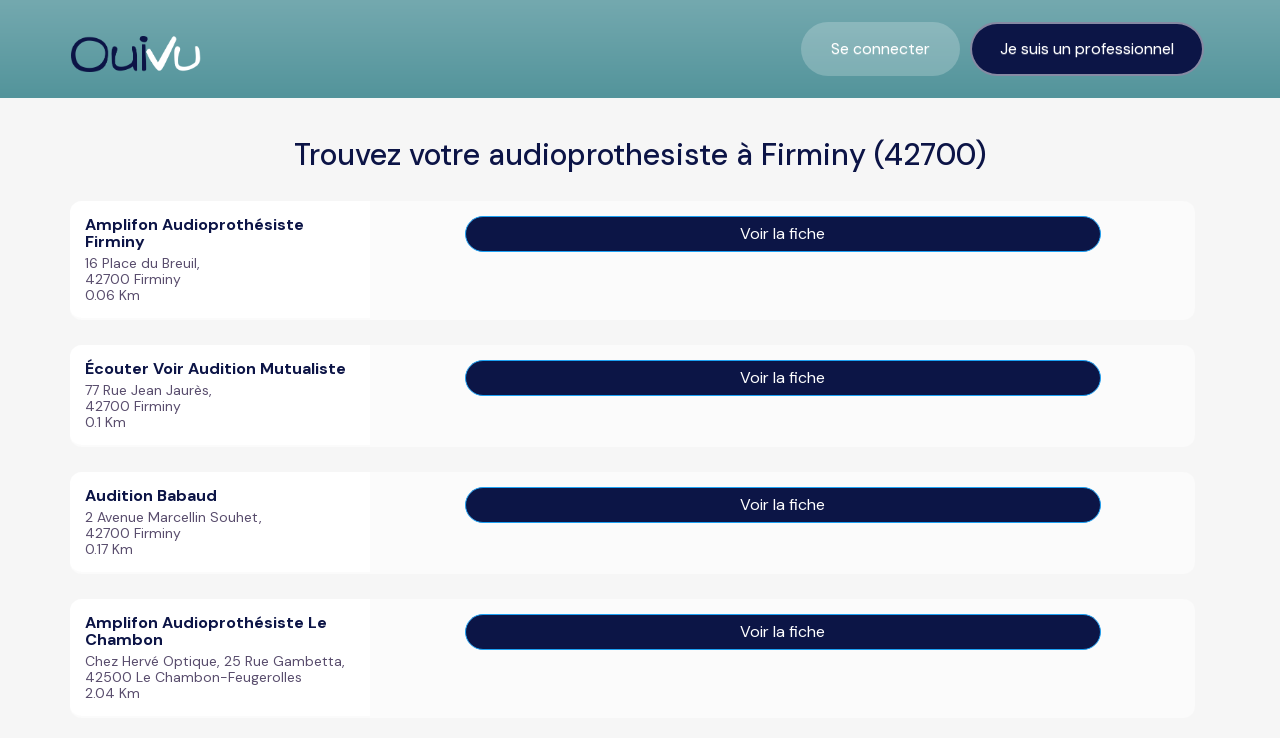

--- FILE ---
content_type: text/html; charset=UTF-8
request_url: https://www.ouivu.fr/audioprothesiste-42700-firminy
body_size: 8905
content:
<!doctype html>
<html lang="fr">

<head>
    <script async src="https://maps.googleapis.com/maps/api/js?key=AIzaSyAx6U989oScKXz00jB6S95aU2gQEy6OSSw&libraries=places"></script>
    <script type="text/javascript" src="//cdnjs.cloudflare.com/ajax/libs/lodash.js/0.10.0/lodash.min.js"></script>
    <script>
        (function(w, d, s, l, i) {
            w[l] = w[l] || [];
            w[l].push({
                'gtm.start': new Date().getTime(),
                event: 'gtm.js'
            });
            var f = d.getElementsByTagName(s)[0],
                j = d.createElement(s),
                dl = l != 'dataLayer' ? '&l=' + l : '';
            j.async = true;
            j.src =
                'https://www.googletagmanager.com/gtm.js?id=' + i + dl;
            f.parentNode.insertBefore(j, f);
        })(window, document, 'script', 'dataLayer', 'GTM-NC8TL8N');
    </script>
    <title>
                        OuiVu : Trouvez un opticien ou audioprothésiste disponible près de chez vous et prenez rendez-vous en ligne en quelques
    clics
            </title>
                                <meta name="description"
                content="Trouvez un opticien ou audioprothésiste disponible près de chez vous et prenez rendez-vous en quelques clics" />
                <base href="/">
    <meta charset="utf-8">
    <meta http-equiv="x-ua-compatible" content="IE=edge">
    <meta name="viewport" content="width=device-width, initial-scale=1">
    <meta name="csrf_token" content="nF40rQKtBO8a3wnq7rZ2OmK2i6zSQpNO1aAGnWec">
    <link rel="apple-touch-icon" sizes="180x180" href="/favicon/apple-touch-icon.png">
    <link rel="icon" type="image/png" sizes="32x32" href="/favicon/favicon-32x32.png">
    <link rel="icon" type="image/png" sizes="16x16" href="/favicon/favicon-16x16.png">

    <meta property="og:url" content="https://www.ouivu.fr/audioprothesiste-42700-firminy">
    <meta property="og:type" content="website">
    <meta property="og:title" content="    OuiVu : Trouvez un opticien ou audioprothésiste disponible près de chez vous et prenez rendez-vous en ligne en quelques
    clics
">
    <meta property="og:description"
        content="Trouvez un opticien ou audioprothésiste disponible près de chez vous et prenez rendez-vous en quelques clics">
    <meta property="og:image" content="https://www.ouivu.fr/assets/cover-ouivu.png">

    <meta name="twitter:card" content="summary_large_image">
    <meta property="twitter:domain" content="ouivu.fr">
    <meta property="twitter:url" content="https://www.ouivu.fr/audioprothesiste-42700-firminy">
    <meta name="twitter:title" content="    OuiVu : Trouvez un opticien ou audioprothésiste disponible près de chez vous et prenez rendez-vous en ligne en quelques
    clics
">
    <meta name="twitter:description"
        content="Trouvez un opticien ou audioprothésiste disponible près de chez vous et prenez rendez-vous en quelques clics">
    <meta name="twitter:image" content="https://www.ouivu.fr/assets/cover-ouivu.png">

    <link rel="stylesheet" href="https://www.ouivu.fr/assets/front/bower_components/bootstrap/dist/css/bootstrap.min.css">
    <link rel="stylesheet"
        href="https://www.ouivu.fr/assets/front/bower_components/bootstrap/dist/css/bootstrap-theme.min.css">
    <link rel="stylesheet"
        href="https://www.ouivu.fr/assets/js/ang-datatable/dist/plugins/bootstrap/datatables.bootstrap.min.css">
    <link rel="stylesheet" href="https://www.ouivu.fr/assets/front/bower_components/font-awesome/css/font-awesome.min.css">
    <link rel="stylesheet"
        href="https://www.ouivu.fr/assets/front/bower_components/simple-line-icons/css/simple-line-icons.css">
    <link rel="preconnect" href="https://fonts.gstatic.com" crossorigin>
    <link
        href="https://fonts.googleapis.com/css2?family=DM+Sans:ital,wght@0,400;0,500;0,700;1,400;1,500;1,700&display=swap"
        rel="stylesheet">

    <link rel="stylesheet" href="https://www.ouivu.fr/assets/front/css/app.css">
    <link rel="stylesheet" href="https://www.ouivu.fr/assets/front/css/custom.css">
    <link rel="stylesheet" href="https://www.ouivu.fr/assets/front/css/blog.css">
    <link rel="stylesheet" href="https://www.ouivu.fr/assets/plugins/custom/splide/dist/css/splide.min.css">
    
    <style>
        .ng-cloak {
            display: none !important;
        }

        [ng\:cloak],
        [ng-cloak],
        [data-ng-cloak],
        [x-ng-cloak],
        .ng-cloak,
        .x-ng-cloak {
            display: none !important;
        }
    </style>

    <style>
        ul.dropdown-menu {
            display: block;
        }

        .panel-default {
            border-color: transparent !important;
            width: 80%;
            margin-left: auto;
            margin-right: auto;
            cursor: pointer;
        }

        .panel-default>.panel-heading {
            border-radius: 100px;
            background-color: #1da1f3 !important;
            background-image: none !important;
            background-repeat: repeat-x;
            color: white;
        }

        .swal2-confirm {
            border-radius: 50px !important;
            background-color: #11b2b2 !important;
        }

        .swal2-success-ring {
            border-color: #11b2b2 !important;
        }

        .swal2-icon.swal2-success {
            border-color: #11b2b2 !important;
        }

        .swal2-success-line-long,
        .swal2-success-line-tip {
            background-color: #11b2b2 !important;
        }
    </style>

    <script async src="https://www.googletagmanager.com/gtag/js?id=AW-10841062610"></script>
    <script>
        window.dataLayer = window.dataLayer || [];

        function
        gtag() {
            dataLayer.push(arguments);
        }
        gtag('js', new Date());
        gtag('config',
            'AW-10841062610');
    </script>

    

</head>

<body>
    <!-- Google Tag Manager (noscript) -->
    <noscript><iframe src="https://www.googletagmanager.com/ns.html?id=GTM-NC8TL8N" height="0" width="0"
            style="display:none;visibility:hidden"></iframe></noscript>
    <!-- End Google Tag Manager (noscript) -->

    <div class="page-container">
        <input type="hidden" name="url" id="url" value="https://ouivu.fr">
        <div>
                <div>
        <div class="page-container">
            <header class="oui-navbar">
                <!-- navbar -->
  <div class="">
    <div class="container">
      <nav class="navbar">
        <div class="navbar-header">
          <!--<button type="button" class="navbar-toggle collapsed" ng-click="isNavCollapsed = !isNavCollapsed">-->
          <button type="button" class="navbar-toggle collapsed" data-toggle="collapse" data-target="#navbar_top" aria-expanded="false">
            <span class="sr-only">Toggle navigation</span>
            <span class="icon-bar"></span>
            <span class="icon-bar"></span>
            <span class="icon-bar"></span>
          </button>
          <a target="_self" class="navbar-brand" href='/'>
            <img src="https://www.ouivu.fr/assets/front/images/logo.png" alt="logo">
          </a>
        </div>

        <div class="collapse navbar-collapse" id="navbar_top">

                  <ul class="nav navbar-nav navbar-right">
              <li class="active">
                <a target="_self" href="/login">Se connecter</a>
              </li>
              <li>
                <a style="background-color:#0C1546;color:white" target="_self" href="https://pro.ouivu.fr">Je suis un professionnel</a>
              </li>
            </ul>
                </div>
      </nav>
    </div>
  </div>
<!-- / navbar -->
            </header>
                        <!-- page-content -->
            <div class="page-content" id="sticky-container">
                <div class="container">
                    <div class="search-result loadable">
                                                                            <div style="width:100%;text-align:center;">
                                <h2 style="padding-top:20px;padding-bottom:20px">Trouvez votre audioprothesiste à Firminy (42700)</h2>
                            </div>
                                                <div class="oui-row">
                            <div class="oui-col r-left">
                                <div>
                                    <div class="search-results-listing">
                                                                                                                                <div class="oui-result-card  not-pro "
                                                id="marker_99105b79-a576-447f-916a-6f07ef7e9356">
                                                <div class="oui-row">
                                                    <div class="oui-col" style="padding-bottom: 0px;">
                                                                                                                    <div class="auth-info">
                                                                <h3 class="item-title">
                                                                    <a target="_self"
                                                                        href="/audioprothesiste-42-firminy/amplifon-audioprothesiste-firminy">Amplifon Audioprothésiste Firminy</a>
                                                                </h3>
                                                                <p>16 Place du Breuil, </p>
                                                                <p>42700 Firminy</p>
                                                                <p>0.06 Km</p>
                                                            </div>
                                                                                                            </div>

                                                    <div class="oui-col" style="padding-bottom: 0px;">
                                                                                                                    <div class="bloc-dispos">
                                                                <a href="/audioprothesiste-42-firminy/amplifon-audioprothesiste-firminy" target="_self"
                                                                    class="btn-block btn btn-rd btn-block btn-blue"
                                                                    style="font-size:1em;width:80%;margin-left:auto;margin-right:auto;background:#0C1546">Voir
                                                                    la fiche</a>
                                                            </div>
                                                                                                            </div>
                                                </div>
                                            </div>
                                                                                                                                <div class="oui-result-card  not-pro "
                                                id="marker_99105c9c-c8d5-4835-9294-14aefc9358c8">
                                                <div class="oui-row">
                                                    <div class="oui-col" style="padding-bottom: 0px;">
                                                                                                                    <div class="auth-info">
                                                                <h3 class="item-title">
                                                                    <a target="_self"
                                                                        href="/audioprothesiste-42-firminy/ecouter-voir-audition-mutualiste">Écouter Voir Audition Mutualiste</a>
                                                                </h3>
                                                                <p>77 Rue Jean Jaurès, </p>
                                                                <p>42700 Firminy</p>
                                                                <p>0.1 Km</p>
                                                            </div>
                                                                                                            </div>

                                                    <div class="oui-col" style="padding-bottom: 0px;">
                                                                                                                    <div class="bloc-dispos">
                                                                <a href="/audioprothesiste-42-firminy/ecouter-voir-audition-mutualiste" target="_self"
                                                                    class="btn-block btn btn-rd btn-block btn-blue"
                                                                    style="font-size:1em;width:80%;margin-left:auto;margin-right:auto;background:#0C1546">Voir
                                                                    la fiche</a>
                                                            </div>
                                                                                                            </div>
                                                </div>
                                            </div>
                                                                                                                                <div class="oui-result-card  not-pro "
                                                id="marker_99105c9a-8bac-4f53-95b3-0ed9f4e07c9e">
                                                <div class="oui-row">
                                                    <div class="oui-col" style="padding-bottom: 0px;">
                                                                                                                    <div class="auth-info">
                                                                <h3 class="item-title">
                                                                    <a target="_self"
                                                                        href="/audioprothesiste-42-firminy/audition-babaud">Audition Babaud</a>
                                                                </h3>
                                                                <p>2 Avenue Marcellin Souhet, </p>
                                                                <p>42700 Firminy</p>
                                                                <p>0.17 Km</p>
                                                            </div>
                                                                                                            </div>

                                                    <div class="oui-col" style="padding-bottom: 0px;">
                                                                                                                    <div class="bloc-dispos">
                                                                <a href="/audioprothesiste-42-firminy/audition-babaud" target="_self"
                                                                    class="btn-block btn btn-rd btn-block btn-blue"
                                                                    style="font-size:1em;width:80%;margin-left:auto;margin-right:auto;background:#0C1546">Voir
                                                                    la fiche</a>
                                                            </div>
                                                                                                            </div>
                                                </div>
                                            </div>
                                                                                                                                <div class="oui-result-card  not-pro "
                                                id="marker_99105b79-e863-4c11-a346-a202a3aa7cd4">
                                                <div class="oui-row">
                                                    <div class="oui-col" style="padding-bottom: 0px;">
                                                                                                                    <div class="auth-info">
                                                                <h3 class="item-title">
                                                                    <a target="_self"
                                                                        href="/audioprothesiste-42-le-chambon-feugerolles/amplifon-audioprothesiste-le-chambon">Amplifon Audioprothésiste Le Chambon</a>
                                                                </h3>
                                                                <p>Chez Hervé Optique, 25 Rue Gambetta, </p>
                                                                <p>42500 Le Chambon-Feugerolles</p>
                                                                <p>2.04 Km</p>
                                                            </div>
                                                                                                            </div>

                                                    <div class="oui-col" style="padding-bottom: 0px;">
                                                                                                                    <div class="bloc-dispos">
                                                                <a href="/audioprothesiste-42-le-chambon-feugerolles/amplifon-audioprothesiste-le-chambon" target="_self"
                                                                    class="btn-block btn btn-rd btn-block btn-blue"
                                                                    style="font-size:1em;width:80%;margin-left:auto;margin-right:auto;background:#0C1546">Voir
                                                                    la fiche</a>
                                                            </div>
                                                                                                            </div>
                                                </div>
                                            </div>
                                                                                                                                <div class="oui-result-card  not-pro "
                                                id="marker_99105b79-5559-4eb9-becf-88a3c73b0ed4">
                                                <div class="oui-row">
                                                    <div class="oui-col" style="padding-bottom: 0px;">
                                                                                                                    <div class="auth-info">
                                                                <h3 class="item-title">
                                                                    <a target="_self"
                                                                        href="/audioprothesiste-43-saint-just-malmont/audiosolution-audioprothesiste-saint-just-malmont">Audiosolution Audioprothésiste Saint Just Malmont</a>
                                                                </h3>
                                                                <p>Z.A. Champs de Berre, </p>
                                                                <p>43240 Saint-Just-Malmont</p>
                                                                <p>4.27 Km</p>
                                                            </div>
                                                                                                            </div>

                                                    <div class="oui-col" style="padding-bottom: 0px;">
                                                                                                                    <div class="bloc-dispos">
                                                                <a href="/audioprothesiste-43-saint-just-malmont/audiosolution-audioprothesiste-saint-just-malmont" target="_self"
                                                                    class="btn-block btn btn-rd btn-block btn-blue"
                                                                    style="font-size:1em;width:80%;margin-left:auto;margin-right:auto;background:#0C1546">Voir
                                                                    la fiche</a>
                                                            </div>
                                                                                                            </div>
                                                </div>
                                            </div>
                                                                                                                                <div class="oui-result-card  not-pro "
                                                id="marker_99105c9a-dd4f-4c1c-8306-4f7666bbf2ab">
                                                <div class="oui-row">
                                                    <div class="oui-col" style="padding-bottom: 0px;">
                                                                                                                    <div class="auth-info">
                                                                <h3 class="item-title">
                                                                    <a target="_self"
                                                                        href="/audioprothesiste-42-saint-etienne/acoustique-wernert-or-specialiste-de-l&#039;audition-appareils-et-solutions-auditives">Acoustique Wernert | Spécialiste de l&#039;audition, appareils et solutions auditives</a>
                                                                </h3>
                                                                <p>8 Place Bellevue, </p>
                                                                <p>42100 Saint-Étienne</p>
                                                                <p>5.49 Km</p>
                                                            </div>
                                                                                                            </div>

                                                    <div class="oui-col" style="padding-bottom: 0px;">
                                                                                                                    <div class="bloc-dispos">
                                                                <a href="/audioprothesiste-42-saint-etienne/acoustique-wernert-or-specialiste-de-l&#039;audition-appareils-et-solutions-auditives" target="_self"
                                                                    class="btn-block btn btn-rd btn-block btn-blue"
                                                                    style="font-size:1em;width:80%;margin-left:auto;margin-right:auto;background:#0C1546">Voir
                                                                    la fiche</a>
                                                            </div>
                                                                                                            </div>
                                                </div>
                                            </div>
                                                                                                                                <div class="oui-result-card  not-pro "
                                                id="marker_99105b6c-5bad-416e-919e-8cb7c522326d">
                                                <div class="oui-row">
                                                    <div class="oui-col" style="padding-bottom: 0px;">
                                                                                                                    <div class="auth-info">
                                                                <h3 class="item-title">
                                                                    <a target="_self"
                                                                        href="/audioprothesiste-42-saint-etienne/audiosolution-audioprothesiste-st-etienne">Audiosolution Audioprothésiste St Etienne</a>
                                                                </h3>
                                                                <p>3 Place Bellevue, </p>
                                                                <p>42100 Saint-Étienne</p>
                                                                <p>5.53 Km</p>
                                                            </div>
                                                                                                            </div>

                                                    <div class="oui-col" style="padding-bottom: 0px;">
                                                                                                                    <div class="bloc-dispos">
                                                                <a href="/audioprothesiste-42-saint-etienne/audiosolution-audioprothesiste-st-etienne" target="_self"
                                                                    class="btn-block btn btn-rd btn-block btn-blue"
                                                                    style="font-size:1em;width:80%;margin-left:auto;margin-right:auto;background:#0C1546">Voir
                                                                    la fiche</a>
                                                            </div>
                                                                                                            </div>
                                                </div>
                                            </div>
                                                                                                                                <div class="oui-result-card  not-pro "
                                                id="marker_99105b6b-da3b-4b6e-8e0e-89d529c3e6e2">
                                                <div class="oui-row">
                                                    <div class="oui-col" style="padding-bottom: 0px;">
                                                                                                                    <div class="auth-info">
                                                                <h3 class="item-title">
                                                                    <a target="_self"
                                                                        href="/audioprothesiste-42-saint-etienne/audioprothesiste-audition-42">Audioprothésiste Audition 42</a>
                                                                </h3>
                                                                <p>52 Rue Gambetta, </p>
                                                                <p>42000 Saint-Étienne</p>
                                                                <p>5.77 Km</p>
                                                            </div>
                                                                                                            </div>

                                                    <div class="oui-col" style="padding-bottom: 0px;">
                                                                                                                    <div class="bloc-dispos">
                                                                <a href="/audioprothesiste-42-saint-etienne/audioprothesiste-audition-42" target="_self"
                                                                    class="btn-block btn btn-rd btn-block btn-blue"
                                                                    style="font-size:1em;width:80%;margin-left:auto;margin-right:auto;background:#0C1546">Voir
                                                                    la fiche</a>
                                                            </div>
                                                                                                            </div>
                                                </div>
                                            </div>
                                                                                                                                <div class="oui-result-card  not-pro "
                                                id="marker_99105b6f-efb9-4ac2-bfd9-34678a68db79">
                                                <div class="oui-row">
                                                    <div class="oui-col" style="padding-bottom: 0px;">
                                                                                                                    <div class="auth-info">
                                                                <h3 class="item-title">
                                                                    <a target="_self"
                                                                        href="/audioprothesiste-42-saint-etienne/audioprothesiste-alain-afflelou-acousticien">Audioprothésiste Alain Afflelou Acousticien</a>
                                                                </h3>
                                                                <p>22 Place des Ursules, </p>
                                                                <p>42000 Saint-Étienne</p>
                                                                <p>5.83 Km</p>
                                                            </div>
                                                                                                            </div>

                                                    <div class="oui-col" style="padding-bottom: 0px;">
                                                                                                                    <div class="bloc-dispos">
                                                                <a href="/audioprothesiste-42-saint-etienne/audioprothesiste-alain-afflelou-acousticien" target="_self"
                                                                    class="btn-block btn btn-rd btn-block btn-blue"
                                                                    style="font-size:1em;width:80%;margin-left:auto;margin-right:auto;background:#0C1546">Voir
                                                                    la fiche</a>
                                                            </div>
                                                                                                            </div>
                                                </div>
                                            </div>
                                                                                                                                <div class="oui-result-card  not-pro "
                                                id="marker_99105b78-01f9-427f-8503-161916246eef">
                                                <div class="oui-row">
                                                    <div class="oui-col" style="padding-bottom: 0px;">
                                                                                                                    <div class="auth-info">
                                                                <h3 class="item-title">
                                                                    <a target="_self"
                                                                        href="/audioprothesiste-42-saint-etienne/audioprothesiste-saint-etienne-optical-center">Audioprothésiste SAINT-ETIENNE Optical Center</a>
                                                                </h3>
                                                                <p>8 Rue Grand Moulin 1ère Etage, </p>
                                                                <p>42000 Saint-Étienne</p>
                                                                <p>5.99 Km</p>
                                                            </div>
                                                                                                            </div>

                                                    <div class="oui-col" style="padding-bottom: 0px;">
                                                                                                                    <div class="bloc-dispos">
                                                                <a href="/audioprothesiste-42-saint-etienne/audioprothesiste-saint-etienne-optical-center" target="_self"
                                                                    class="btn-block btn btn-rd btn-block btn-blue"
                                                                    style="font-size:1em;width:80%;margin-left:auto;margin-right:auto;background:#0C1546">Voir
                                                                    la fiche</a>
                                                            </div>
                                                                                                            </div>
                                                </div>
                                            </div>
                                                                                                                    </div>
                                                                            <nav>
        <ul class="pagination">
            
                            <li class="page-item disabled" aria-disabled="true" aria-label="&laquo; Précédent">
                    <span class="page-link" aria-hidden="true">&lsaquo;</span>
                </li>
            
            
                            
                
                
                                                                                        <li class="page-item active" aria-current="page"><span class="page-link">1</span></li>
                                                                                                <li class="page-item"><a class="page-link" href="https://www.ouivu.fr/audioprothesiste-42700-firminy?page=2">2</a></li>
                                                                                                <li class="page-item"><a class="page-link" href="https://www.ouivu.fr/audioprothesiste-42700-firminy?page=3">3</a></li>
                                                                                                <li class="page-item"><a class="page-link" href="https://www.ouivu.fr/audioprothesiste-42700-firminy?page=4">4</a></li>
                                                                                                <li class="page-item"><a class="page-link" href="https://www.ouivu.fr/audioprothesiste-42700-firminy?page=5">5</a></li>
                                                                                                <li class="page-item"><a class="page-link" href="https://www.ouivu.fr/audioprothesiste-42700-firminy?page=6">6</a></li>
                                                                                                <li class="page-item"><a class="page-link" href="https://www.ouivu.fr/audioprothesiste-42700-firminy?page=7">7</a></li>
                                                                                                <li class="page-item"><a class="page-link" href="https://www.ouivu.fr/audioprothesiste-42700-firminy?page=8">8</a></li>
                                                                        
            
                            <li class="page-item">
                    <a class="page-link" href="https://www.ouivu.fr/audioprothesiste-42700-firminy?page=2" rel="next" aria-label="Suivant &raquo;">&rsaquo;</a>
                </li>
                    </ul>
    </nav>

                                                                    </div>
                            </div>
                            
                            <!--
                                                        -->

                        </div>
                    </div>

                                            <div class="search-results-listing">
                            <div class="oui-result-card">
                                <div class="oui-row" style="padding:1em">
                                    <h4>Retrouvez d'autres audioprothesistes sur OuiVu</h4>
                                    <ul>
                                        <div class="col-md-3">
                                                                                                                <li><a target="_self"
                            href="/audioprothesiste-42820-ambierle">Ambierle
                            (42820)</a></li>
                                                                                        <li><a target="_self"
                            href="/audioprothesiste-42520-bessey">Bessey
                            (42520)</a></li>
                                                                                        <li><a target="_self"
                            href="/audioprothesiste-42440-noiretable">Noirétable
                            (42440)</a></li>
                                                                                        <li><a target="_self"
                            href="/audioprothesiste-42360-panissieres">Panissières
                            (42360)</a></li>
                                                                                                            </div>
                                        <div class="col-md-3">
                                        <li><a target="_self"
                            href="/audioprothesiste-42270-saint-priest-en-jarez">Saint-Priest-en-Jarez
                            (42270)</a></li>
                                                                                        <li><a target="_self"
                            href="/audioprothesiste-42230-roche-la-moliere">Roche-la-Molière
                            (42230)</a></li>
                                                                                        <li><a target="_self"
                            href="/audioprothesiste-42410-pelussin">Pélussin
                            (42410)</a></li>
                                                                                        <li><a target="_self"
                            href="/audioprothesiste-42210-boisset-les-montrond">Boisset-lès-Montrond
                            (42210)</a></li>
                                                                                                            </div>
                                        <div class="col-md-3">
                                        <li><a target="_self"
                            href="/audioprothesiste-42130-boen-sur-lignon">Boën-sur-Lignon
                            (42130)</a></li>
                                                                                        <li><a target="_self"
                            href="/audioprothesiste-42610-saint-romain-le-puy">Saint-Romain-le-Puy
                            (42610)</a></li>
                                                                                        <li><a target="_self"
                            href="/audioprothesiste-42100-saint-etienne">Saint-Étienne
                            (42100)</a></li>
                                                                                        <li><a target="_self"
                            href="/audioprothesiste-42410-chavanay">Chavanay
                            (42410)</a></li>
                                                                                                            </div>
                                        <div class="col-md-3">
                                        <li><a target="_self"
                            href="/audioprothesiste-42140-chazelles-sur-lyon">Chazelles-sur-Lyon
                            (42140)</a></li>
                                                                                        <li><a target="_self"
                            href="/audioprothesiste-42510-balbigny">Balbigny
                            (42510)</a></li>
                                                                                        <li><a target="_self"
                            href="/audioprothesiste-42190-saint-nizier-sous-charlieu">Saint-Nizier-sous-Charlieu
                            (42190)</a></li>
                                                                                        <li><a target="_self"
                            href="/audioprothesiste-42600-montbrison">Montbrison
                            (42600)</a></li>
                                    </div>
                </ul>
            </div>
        </div>
    </div>

    <div class="search-results-listing">
        <div class="oui-result-card">
            <div class="oui-row" style="padding:1em">
                
            </div>
        </div>
    </div>
        </div>
    </div>
    </div>
        </div>

        <!-- footer -->
        <div>
                <div class="oui-section contact-info-section">
  <div class="container">
    <div class="oui-q-bloc">
      <div class="row">
        <div class="col-md-8">
          <h3 class="bloc-title">
            Une question ? Besoin d’aide ?
          </h3>
        </div>
        <div class="col-md-4">
          <div class="bloc-actions">
            <div class="row">
              <div class="col-md-12">
                <a href="/contact" target="_self" class="btn-block btn btn-lg btn-rd btn-block btn-blue">Contactez-nous</a>
              </div>
            </div>
          </div>
        </div>
      </div>
    </div>
  </div>
</div>
<footer>
  <div class="container">
    <div class="pdn-tb-md with-bb">
      <div class="row">
      <div class="col-md-4">
        <div class="footer-logo">
          <img src="https://www.ouivu.fr/assets/front/images/logo-green.png">
        </div>
        <p class="footer-p">
          Prenez RDV en ligne avec votre audioprothésiste ou votre opticien.
        </p>
        <p class="footer-p">
            Avec le soutien de la Région Bretagne<br>
            <img src="https://www.ouivu.fr/assets/front/img/RB_WHITE.png" width="100" alt=""></p>
        </div>
        <div class="col-md-8">
          <div class="row">
              <div class="col-xs-6 col-sm-4">
                <h5 class="footer-list-title">Spécialités</h5>
                <ul class="footer-list">
                  <li><a target="_self" href="/opticiens">Opticiens</a></li>
                  <li><a target="_self" href="/audioprothesistes">Audioprothésistes</a></li>
                </ul>
              </div>
              <div class="col-xs-6 col-sm-4">
                <h5 class="footer-list-title">OuiVu</h5>
                <ul class="footer-list">
                  	<li><a target="_self" href="/a-propos">Qui sommes-nous ?</a></li>
                  	<li><a target="_self" href="/contact">Nous contacter</a></li>
					<li><a target="_self" href="https://pro.ouivu.fr">Accès professionnel</a></li>
					<li><a target="_self" href="/blog">Blog</a></li>
                </ul>
              </div>
              <div class="col-xs-6 col-sm-4">
                <h5 class="footer-list-title">Suivez-nous</h5>
                <div class="socials">
															<a href="https://www.facebook.com/OuiVu-100417172280187/" target="_blank"><i class="fa fa-facebook"></i></a>
																				<a href="https://www.instagram.com/ouivu.fr/" target="_blank"><i class="fa fa-instagram"></i></a>
																													<a href="https://www.linkedin.com/company/76974835/" target="_blank"><i class="fa fa-linkedin"></i></a>
									                </div>
              </div>
          </div>
        </div>

      </div>
    </div>
    <div class="footer-bottom">
      <div class="row">
        <div class="col-md-6">
          <p class="copyright">
            © <span id="year"></span> OuiVu. Tous droits réservés
          </p>
        </div>
        <div class="col-md-6">
          <ul class="footer-nav">
            <li><a href="/cgu#mentions-legales" target="_self">Mentions Légales</a></li>
            <li><a href="/cgu" target="_self">CGU</a></li>
			<li><a href="/charte-referencement" target="_self">Charte Référencement</a></li>
          </ul>
        </div>
      </div>
    </div>
  </div>
</footer>
        </div>
        <!-- /footer -->

    </div>
    <script src="https://www.ouivu.fr/assets/front/bower_components/jquery/dist/jquery.min.js"></script>
    <script src="https://www.ouivu.fr/assets/front/vendor/slick/slick/slick.min.js"></script>
    <script src="https://www.ouivu.fr/assets/front/bower_components/bootstrap/dist/js/bootstrap.min.js"></script>


    <script src="https://cdnjs.cloudflare.com/ajax/libs/jquery.mask/1.14.11/jquery.mask.js"></script>



    <script type="text/javascript">
        $('.navbar-toggle').on('click', function() {
            $('.navbar-mobile').addClass('open');
            $('.mobile-overlay-menu').fadeIn();
        });

        $('.mobile-overlay-menu').on('click', function() {
            $(this).fadeOut();
            $('.navbar-mobile').removeClass('open');
        });
        $('.btn-scroll-up').on('click', function(event) {
            event.preventDefault();
            $('html, body').animate({
                scrollTop: 0
            }, 1000);
            return false;
        });
    </script>

        <!-- Global site tag (gtag.js) - Google Analytics -->
    <script src="https://www.googletagmanager.com/gtag/js?id=G-2HC15RPF5L"></script>
    <script>
        window.dataLayer = window.dataLayer || [];

        function gtag() {
            dataLayer.push(arguments);
        }
        gtag('js', new Date());

        gtag('config', 'G-2HC15RPF5L');
    </script>
    <script>
        document.getElementById("year").innerHTML = new Date().getFullYear();
    </script>

    <script src="https://cdn.jsdelivr.net/gh/xcash/bootstrap-autocomplete@v2.3.7/dist/latest/bootstrap-autocomplete.min.js">
    </script>

            <script>
            window.axeptioSettings = {
                clientId: "615337feef5c8225d8e018f3",
            };

            (function(d, s) {
                var t = d.getElementsByTagName(s)[0],
                    e = d.createElement(s);
                e.async = true;
                e.src = "//static.axept.io/sdk.js";
                t.parentNode.insertBefore(e, t);
            })(document, "script");
        </script>
    
    <script src="https://www.ouivu.fr/assets/plugins/custom/splide/dist/js/splide.min.js"></script>

        <script type="text/javascript">
        $('.pagination a').attr('target', '_self');
    </script>

<!--

    <script>
        $(document).ready(function() {

            function initializeAutocomplete() {

                var options = {
                    types: ['(cities)'],
                    componentRestrictions: {
                        country: "fr"
                    }
                };

                const locationInputs = document.getElementsByClassName("map-input");

                const autocompletes = [];
                const geocoder = new google.maps.Geocoder;
                for (let i = 0; i < locationInputs.length; i++) {

                    const input = locationInputs[i];
                    const fieldKey = input.id.replace("-input", "");
                    const isEdit = document.getElementById(fieldKey + "-latitude").value != '' && document
                        .getElementById(fieldKey + "-longitude").value != '';

                    const latitude = parseFloat(document.getElementById(fieldKey + "-latitude").value) || null;
                    const longitude = parseFloat(document.getElementById(fieldKey + "-longitude").value) || null;


                    const autocomplete = new google.maps.places.Autocomplete(input, options);
                    autocomplete.key = fieldKey;
                    autocompletes.push({
                        input: input,
                        autocomplete: autocomplete
                    });
                }

                for (let i = 0; i < autocompletes.length; i++) {
                    const input = autocompletes[i].input;
                    const autocomplete = autocompletes[i].autocomplete;
                    const map = autocompletes[i].map;
                    const marker = autocompletes[i].marker;
                    google.maps.event.addListener(autocomplete, 'place_changed', function() {
                        const place = autocomplete.getPlace();
                        geocoder.geocode({
                            'placeId': place.place_id
                        }, function(results, status) {
                            if (status === google.maps.GeocoderStatus.OK) {
                                const lat = results[0].geometry.location.lat();
                                const lng = results[0].geometry.location.lng();
                                setLocationCoordinates(autocomplete.key, lat, lng);
                            }
                        });
                    });
                }
            }


            function setLocationCoordinates(key, lat, lng) {
                const latitudeField = document.getElementById(key + "-" + "latitude");
                const longitudeField = document.getElementById(key + "-" + "longitude");
                latitudeField.value = lat;
                longitudeField.value = lng;
            }
            google.maps.event.addDomListener(window, 'load', initializeAutocomplete);
        });

        $(document).ready(function() {
            var panels = document.getElementsByClassName("oui-result-card ");
            var centers = ["99105b79-a576-447f-916a-6f07ef7e9356","99105c9c-c8d5-4835-9294-14aefc9358c8","99105c9a-8bac-4f53-95b3-0ed9f4e07c9e","99105b79-e863-4c11-a346-a202a3aa7cd4","99105b79-5559-4eb9-becf-88a3c73b0ed4","99105c9a-dd4f-4c1c-8306-4f7666bbf2ab","99105b6c-5bad-416e-919e-8cb7c522326d","99105b6b-da3b-4b6e-8e0e-89d529c3e6e2","99105b6f-efb9-4ac2-bfd9-34678a68db79","99105b78-01f9-427f-8503-161916246eef"];
            for (var i = 0; i < centers.length; i++) {
                var pan = document.getElementById("accordion-" + centers[i]);
                if (pan && pan.hasAttribute('data-center')) {
                    $.ajaxSetup({
                        headers: {
                            'X-CSRF-TOKEN': "nF40rQKtBO8a3wnq7rZ2OmK2i6zSQpNO1aAGnWec"
                        }
                    });
                    $.ajax({
                        type: 'POST',
                        url: 'https://www.ouivu.fr/disponibilities',
                        data: {
                            center_id: pan.getAttribute('data-center'),
                            token: "nF40rQKtBO8a3wnq7rZ2OmK2i6zSQpNO1aAGnWec",
                            search: true,
                            diaryId: 'search',
                            appointmentTypeId: 'search',
                        },
                        success: function(data) {
                            var toAdd = "";
                            var pan = document.getElementById("headingOne-" + data.center);
                            if (Object.keys(data.disponibilities).length > 0) {
                                $.each(data.disponibilities, function(key, items) {
                                    toAdd =
                                        '<svg style="margin-right: 5px" width="18px" height="18px" viewBox="0 0 20 20" version="1.1" xmlns="http://www.w3.org/2000/svg" xmlns:xlink="http://www.w3.org/1999/xlink"><g id="Icons/Calendar" stroke="none" stroke-width="1" fill="none" fill-rule="evenodd"><path d="M13.3333333,0.833333333 C13.7935706,0.833333333 14.1666667,1.20642938 14.1666667,1.66666667 L14.1675669,2.52819235 C16.7452647,2.76267955 18.3416863,4.44742726 18.3333946,7.11414232 L18.3333946,7.11414232 L18.3333946,14.544813 C18.3333946,17.4275902 16.469372,19.1666667 13.5241667,19.1666667 L13.5241667,19.1666667 L6.47579999,19.1666667 C3.53340782,19.1666667 1.66666664,17.3987461 1.66666664,14.4832521 L1.66666664,14.4832521 L1.66666664,7.11414232 C1.66666664,4.45061738 3.26480411,2.76648438 5.83281281,2.52898895 L5.83333333,1.66666667 C5.83333333,1.20642938 6.20642938,0.833333333 6.66666667,0.833333333 C7.12690396,0.833333333 7.5,1.20642938 7.5,1.66666667 L7.49966664,2.49933333 L12.4996666,2.49933333 L12.5,1.66666667 C12.5,1.20642938 12.873096,0.833333333 13.3333333,0.833333333 Z M12.4996666,4.16633333 L7.49966664,4.16633333 L7.5,5 C7.5,5.46023729 7.12690396,5.83333333 6.66666667,5.83333333 C6.20642938,5.83333333 5.83333333,5.46023729 5.83333333,5 L5.83240449,4.20375795 C4.19984936,4.40252004 3.3333333,5.39708014 3.3333333,7.11414232 L3.3333333,7.11414232 L3.3333333,14.4832521 C3.3333333,16.4573902 4.43422143,17.5 6.47579999,17.5 L6.47579999,17.5 L13.5241667,17.5 C15.5737401,17.5 16.6667245,16.4802881 16.6667245,14.544813 L16.6667245,14.544813 L16.6667245,7.11154303 C16.6720699,5.39071777 15.8080966,4.39815989 14.1673836,4.20254993 L14.1666667,5 C14.1666667,5.46023729 13.7935706,5.83333333 13.3333333,5.83333333 C12.873096,5.83333333 12.5,5.46023729 12.5,5 L12.4996666,4.16633333 Z" fill="#ffffff"></path><g opacity="0.5" transform="translate(2.500000, 7.500000)" fill="#ffffff"><path d="M10.8384133,6.66666667 C11.29583,6.66666667 11.6666667,7.03977778 11.6666667,7.5 C11.6666667,7.96022222 11.29583,8.33333333 10.8384133,8.33333333 L10.8384133,8.33333333 L10.8282534,8.33333333 C10.3708366,8.33333333 10,7.96022222 10,7.5 C10,7.03977778 10.3708366,6.66666667 10.8282534,6.66666667 L10.8282534,6.66666667 Z M7.50513483,6.66666667 C7.96252126,6.66666667 8.33333333,7.03977778 8.33333333,7.5 C8.33333333,7.96022222 7.96252126,8.33333333 7.50513483,8.33333333 L7.49486517,8.33333333 C7.03747874,8.33333333 6.66666667,7.96022222 6.66666667,7.5 C6.66666667,7.03977778 7.03747874,6.66666667 7.49486517,6.66666667 L7.50513483,6.66666667 Z M4.17178504,6.66666667 C4.6291916,6.66666667 5,7.03977778 5,7.5 C5,7.96022222 4.6291916,8.33333333 4.17178504,8.33333333 L4.17178504,8.33333333 L4.1615483,8.33333333 C3.70414174,8.33333333 3.33333333,7.96022222 3.33333333,7.5 C3.33333333,7.03977778 3.70414174,6.66666667 4.1615483,6.66666667 L4.1615483,6.66666667 Z M4.17178504,3.33333333 C4.6291916,3.33333333 5,3.70644444 5,4.16666667 C5,4.62688889 4.6291916,5 4.17178504,5 L4.1615483,5 C3.70414174,5 3.33333333,4.62688889 3.33333333,4.16666667 C3.33333333,3.70644444 3.70414174,3.33333333 4.1615483,3.33333333 L4.17178504,3.33333333 Z M7.50513483,3.33333333 C7.96252126,3.33333333 8.33333333,3.70644444 8.33333333,4.16666667 C8.33333333,4.62688889 7.96252126,5 7.50513483,5 L7.50513483,5 L7.49486517,5 C7.03747874,5 6.66666667,4.62688889 6.66666667,4.16666667 C6.66666667,3.70644444 7.03747874,3.33333333 7.49486517,3.33333333 L7.49486517,3.33333333 Z M10.8384133,3.33333333 C11.29583,3.33333333 11.6666667,3.70644444 11.6666667,4.16666667 C11.6666667,4.62688889 11.29583,5 10.8384133,5 L10.8384133,5 L10.8282534,5 C10.3708366,5 10,4.62688889 10,4.16666667 C10,3.70644444 10.3708366,3.33333333 10.8282534,3.33333333 L10.8282534,3.33333333 Z M14.1666667,0 C14.626904,1.87346768e-15 15,0.373096042 15,0.833333333 C15,1.29357062 14.626904,1.66666667 14.1666667,1.66666667 L0.833333333,1.66666667 C0.373096042,1.66666667 5.63628126e-17,1.29357062 0,0.833333333 C-5.63628126e-17,0.373096042 0.373096042,8.45442189e-17 0.833333333,0 L14.1666667,0 Z"></path></g></g></svg>Prochain RDV : ' +
                                        key;
                                    pan.innerHTML = toAdd;
                                });
                            } else {
                                toAdd = toAdd +
                                    '<div class="panel-default">Aucune disponibilité dans les 30 prochains jours</div>';
                                pan.innerHTML = toAdd;
                            }

                        },
                        error: function(xhr, ajaxOptions, thrownError) {
                            var err = eval("(" + xhr.responseText + ")");
                            var pan = document.getElementById("headingOne--" + err.message);
                            pan.innerHTML = '';
                            var pan = document.getElementById("sub-accordion-" + err.message);
                            pan.innerHTML = '<p>Aucune disponibilité trouvée.</p>';
                            var pan = document.getElementById("top-accordion-" + err.message);
                            pan.innerHTML = '';
                        }
                    });
                }
            }
        });
    </script>


    <script>
        function initMap() {

            var latlng = new google.maps.LatLng(48.8566667, 2.3509871);
            var bounds = new google.maps.LatLngBounds();
            var myPoints = [];
            
            var options = {
                mapTypeId: google.maps.MapTypeId.ROADMAP
            }

            var myDiv = document.getElementById('map');
            var map = new google.maps.Map(myDiv, options);

            for (var i = 0; i < myPoints.length; i++) {
                bounds.extend(myPoints[i]);
                var thisMarker = addThisMarker(myPoints[i], i);
                thisMarker.setMap(map);
            }

            map.fitBounds(bounds);
            function addThisMarker(point, m) {
                var marker = new google.maps.Marker({
                    position: point
                });
                return marker;
            }
        }
        google.maps.event.addDomListener(window, 'load', initMap);
    </script>


    -->

</body>

</html>


--- FILE ---
content_type: text/css
request_url: https://www.ouivu.fr/assets/front/css/app.css
body_size: 10817
content:
@charset "UTF-8";
body {
    background: #f6f6f6;
    font-family: "DM Sans", sans-serif;
    font-weight: 400;
    font-size: 12px;
    -webkit-font-smoothing: antialiased;
    -moz-osx-font-smoothing: grayscale;
    height: auto !important;
}

a:focus,
button:focus,
input:focus {
    outline: none !important;
}

a::-moz-focus-inner,
button::-moz-focus-inner,
input::-moz-focus-inner {
    border: 0;
}

a,
a:hover,
a:focus {
    text-decoration: none;
    color: #acaeb6;
    cursor: pointer;
}

a,
button {
    -moz-transition: all 0.2s ease-in-out;
    -o-transition: all 0.2s ease-in-out;
    -webkit-transition: all 0.2s ease-in-out;
    transition: all 0.2s ease-in-out;
}

textarea.form-control {
    min-height: 100px;
    resize: none;
}

img {
    max-width: 100%;
}

p {
    margin-bottom: 5px;
    font-family: "DM Sans", sans-serif;
}

select option {
    color: black;
    font-weight: 300;
}

.oui-navbar {
    position: relative;
    z-index: 8;
    background: #2b7c85;
}
.oui-navbar::before {
    content: "";
    display: block;
    position: absolute;
    top: 0;
    left: 0;
    width: 100%;
    height: 100%;
    opacity: 0.35;
    background-image: linear-gradient(
        to bottom,
        rgba(117, 169, 175, 0.5),
        rgba(43, 124, 133, 0)
    );
}
.oui-navbar .navbar-brand {
    padding: 35px 15px 35px 0;
}
.oui-navbar .navbar-brand img {
    width: 130px;
}
.oui-navbar .navbar {
    margin-bottom: 0;
}
.oui-navbar .navbar li {
    padding: 21px 5px;
}
.oui-navbar .navbar li > a {
    font-size: 16px;
    color: white;
    padding: 15px 28px;
    border: 2px solid rgba(255, 255, 255, 0.5);
    -webkit-border-radius: 28px;
    -moz-border-radius: 28px;
    -ms-border-radius: 28px;
    -o-border-radius: 28px;
    border-radius: 28px;
}
.oui-navbar .navbar li > a:hover,
.oui-navbar .navbar li > a:focus {
    background-color: white;
    border-color: white;
    color: #2b7c85;
}
.oui-navbar .navbar li.dropdown .dropdown-menu li {
    padding: 7px 15px;
}
.oui-navbar .navbar li.dropdown .dropdown-menu li a {
    padding: 0;
    color: #0c1446;
}
.oui-navbar .navbar li.active > a {
    background-color: rgba(255, 255, 255, 0.21);
    border-color: transparent;
}
.oui-navbar .navbar li.active > a:hover,
.oui-navbar .navbar li.active > a:focus {
    background: white;
    text-decoration: none;
}
.oui-navbar .navbar-toggle {
    margin: 20px 0 20px 15px;
    background: #0c1446;
}
.oui-navbar .navbar-toggle.collapsed {
    border-color: white;
    background: none;
}
.oui-navbar .navbar-toggle.collapsed .icon-bar {
    background: white;
}
.oui-navbar .navbar-toggle .icon-bar {
    background: white;
}
.oui-navbar.nav-home {
    background: none;
}
.oui-navbar.nav-home .navbar li {
    padding: 25px 5px;
}

.oui-subheader {
    padding: 25px 0;
}
.oui-subheader .oui-row > .oui-col {
    vertical-align: middle;
}
.oui-subheader .oui-row > .oui-col:first-child {
    width: 56px;
}
.oui-subheader .btn {
    background: white;
    width: 46px;
    height: 46px;
    color: #0c1446;
}
.oui-subheader .btn i {
    line-height: 33px;
}
.page-content .oui-subheader h1 {
    font-size: 18px;
    font-weight: 500;
    color: #0c1446;
    margin: 0;
}
.oui-subheader p {
    font-size: 16px;
    font-weight: 400;
    color: #594d6d;
    margin: 0;
}

@media (max-width: 768px) {
    .oui-navbar .navbar-collapse {
        background: none;
    }
    .oui-navbar .navbar-brand {
        padding: 20px 15px 20px 0;
    }
    .oui-navbar .navbar-brand img {
        width: 110px;
    }
    .oui-navbar .navbar .navbar-nav {
        background: white;
        margin: 7.5px -15px 15px -15px;
        padding: 7px 0;
    }
    .oui-navbar .navbar .navbar-nav li {
        padding: 0;
    }
    .oui-navbar .navbar .navbar-nav li a,
    .oui-navbar .navbar .navbar-nav li a:hover,
    .oui-navbar .navbar .navbar-nav li a:focus {
        padding: 5px 15px;
        color: #0c1446;
    }
    .oui-navbar .navbar .navbar-nav li.dropdown li {
        padding-left: 30px;
    }
    .oui-navbar.nav-home .navbar-brand img {
        width: 110px;
    }
    .oui-navbar.nav-home .navbar li {
        padding: 5px;
    }
}
.dev-title-xxlg,
.dev-title-xs,
.dev-title-sm,
.dev-title-md,
.dev-title-lg,
.dev-title-xlg {
    display: block;
    font-size: 58px;
    padding: 5px 0 10px 0;
    margin: 5px 0;
}
.dev-title-xxlg a,
.dev-title-xs a,
.dev-title-sm a,
.dev-title-md a,
.dev-title-lg a,
.dev-title-xlg a {
    color: #0c1446;
}

.dev-title-xlg {
    font-size: 28px;
}

.dev-title-lg {
    font-size: 22px;
}

.dev-title-md {
    font-size: 18px;
}

.dev-title-sm {
    font-size: 14px;
}

.dev-title-xs {
    font-size: 12px;
}

@media (max-width: 768px) {
    .dev-title-xlg.sm {
        font-size: 17px;
    }
}
.btn-break {
    white-space: normal;
}

.btn-pdn-lg {
    padding-left: 80px;
    padding-right: 80px;
}

.btn-pdn-md {
    padding-left: 45px;
    padding-right: 45px;
}

.btn-pdn-sm {
    padding-left: 25px;
    padding-right: 25px;
}

.btn-shadow {
    -webkit-box-shadow: 1px 8px 15px rgba(0, 0, 0, 0.07);
    -moz-box-shadow: 1px 8px 15px rgba(0, 0, 0, 0.07);
    -ms-box-shadow: 1px 8px 15px rgba(0, 0, 0, 0.07);
    box-shadow: 1px 8px 15px rgba(0, 0, 0, 0.07);
}

.btn-lg,
.btn {
    -webkit-border-radius: 4px;
    -moz-border-radius: 4px;
    -ms-border-radius: 4px;
    -o-border-radius: 4px;
    border-radius: 4px;
    white-space: normal;
}
.btn-lg i.m-l,
.btn i.m-l {
    margin-left: 10px;
    margin-right: 0;
}
.btn-lg i.m-r,
.btn i.m-r {
    margin-left: 0;
    margin-right: 10px;
}
.btn-lg i.n-m,
.btn i.n-m {
    margin: 0;
}

.btn {
    font-size: 18px;
}
.btn.text-left {
    text-align: left;
}

.btn-lg {
    font-size: 14px;
    font-weight: bold;
    padding: 15px 52px;
}

.btn-rd {
    -webkit-border-radius: 25px;
    -moz-border-radius: 25px;
    -ms-border-radius: 25px;
    -o-border-radius: 25px;
    border-radius: 25px;
}

.btn-yellow,
.btn-yellow:focus,
.btn-yellow-o:hover {
    background: #faf149;
    color: #0c1446;
    border: 1px solid #faf149;
}

.btn-yellow:hover,
.btn-yellow-o,
.btn-yellow-o:focus {
    background: none;
    color: #faf149;
    border: 1px solid #faf149;
}

.btn-yellow-out,
.btn-yellow-out:hover,
.btn-yellow-out:focus {
    background: none;
    color: #faf149;
    border: none;
}

.btn-yellow-h {
    background: #faf149;
    color: #0c1446;
}
.btn-yellow-h:hover,
.btn-yellow-h:focus {
    background: #faf149;
    color: #0c1446;
}

.btn-yellow i,
.btn-yellow-o i,
.btn-yellow-out i,
.btn-yellow-h i {
    margin-right: 10px;
    vertical-align: middle;
}

.btn-blue,
.btn-blue:focus,
.btn-blue-o:hover {
    background: #1da1f3;
    color: white;
    border: 1px solid #1da1f3;
}

.btn-blue:hover,
.btn-blue-o,
.btn-blue-o:focus {
    background: none;
    color: #1da1f3;
    border: 1px solid #1da1f3;
}

.btn-blue-out,
.btn-blue-out:hover,
.btn-blue-out:focus {
    background: none;
    color: #1da1f3;
    border: none;
}

.btn-blue-h {
    background: #1da1f3;
    color: white;
}
.btn-blue-h:hover,
.btn-blue-h:focus {
    background: #1da1f3;
    color: white;
}

.btn-blue i,
.btn-blue-o i,
.btn-blue-out i,
.btn-blue-h i {
    margin-right: 10px;
    vertical-align: middle;
}

.btn-dark-blue,
.btn-dark-blue:focus,
.btn-dark-blue-o:hover {
    background: #0c1446;
    color: white;
    border: 1px solid #0c1446;
}

.btn-dark-blue:hover,
.btn-dark-blue-o,
.btn-dark-blue-o:focus {
    background: none;
    color: #0c1446;
    border: 1px solid #0c1446;
}

.btn-dark-blue-out,
.btn-dark-blue-out:hover,
.btn-dark-blue-out:focus {
    background: none;
    color: #0c1446;
    border: none;
}

.btn-dark-blue-h {
    background: #0c1446;
    color: white;
}
.btn-dark-blue-h:hover,
.btn-dark-blue-h:focus {
    background: #0c1446;
    color: white;
}

.btn-dark-blue i,
.btn-dark-blue-o i,
.btn-dark-blue-out i,
.btn-dark-blue-h i {
    margin-right: 10px;
    vertical-align: middle;
}

.btn-green,
.btn-green:focus,
.btn-green-o:hover {
    background: #11b2b2;
    color: white;
    border: 1px solid #11b2b2;
}

.btn-green:hover,
.btn-green-o,
.btn-green-o:focus {
    background: none;
    color: #11b2b2;
    border: 1px solid #11b2b2;
}

.btn-green-out,
.btn-green-out:hover,
.btn-green-out:focus {
    background: none;
    color: #11b2b2;
    border: none;
}

.btn-green-h {
    background: #11b2b2;
    color: white;
}
.btn-green-h:hover,
.btn-green-h:focus {
    background: #11b2b2;
    color: white;
}

.btn-green i,
.btn-green-o i,
.btn-green-out i,
.btn-green-h i {
    margin-right: 10px;
    vertical-align: middle;
}

.btn-dw,
.btn-dw:focus,
.btn-dw-o:hover {
    background: #0c1446;
    color: white;
    border: 1px solid #0c1446;
}

.btn-dw:hover,
.btn-dw-o,
.btn-dw-o:focus {
    background: none;
    color: #0c1446;
    border: 1px solid #0c1446;
}

.btn-dw-out,
.btn-dw-out:hover,
.btn-dw-out:focus {
    background: none;
    color: #0c1446;
    border: none;
}

.btn-dw-h {
    background: #0c1446;
    color: white;
}
.btn-dw-h:hover,
.btn-dw-h:focus {
    background: #0c1446;
    color: white;
}

.btn-dw i,
.btn-dw-o i,
.btn-dw-out i,
.btn-dw-h i {
    margin-right: 10px;
    vertical-align: middle;
}

.btn-red,
.btn-red:focus,
.btn-red-o:hover {
    background: #e61b00;
    color: white;
    border: 1px solid #e61b00;
}

.btn-red:hover,
.btn-red-o,
.btn-red-o:focus {
    background: none;
    color: #e61b00;
    border: 1px solid #e61b00;
}

.btn-red-out,
.btn-red-out:hover,
.btn-red-out:focus {
    background: none;
    color: #e61b00;
    border: none;
}

.btn-red-h {
    background: #e61b00;
    color: white;
}
.btn-red-h:hover,
.btn-red-h:focus {
    background: #e61b00;
    color: white;
}

.btn-red i,
.btn-red-o i,
.btn-red-out i,
.btn-red-h i {
    margin-right: 10px;
    vertical-align: middle;
}

.btn-white,
.btn-white:focus,
.btn-white-o:hover {
    background: #fff;
    color: #0c1446;
    border: 1px solid #fff;
}

.btn-white:hover,
.btn-white-o,
.btn-white-o:focus {
    background: none;
    color: #fff;
    border: 1px solid #fff;
}

.btn-white-out,
.btn-white-out:hover,
.btn-white-out:focus {
    background: none;
    color: #fff;
    border: none;
}

.btn-white-h {
    background: #fff;
    color: #0c1446;
}
.btn-white-h:hover,
.btn-white-h:focus {
    background: #fff;
    color: #0c1446;
}

.btn-white i,
.btn-white-o i,
.btn-white-out i,
.btn-white-h i {
    margin-right: 10px;
    vertical-align: middle;
}

.btn-dbw {
    background: #0c1446;
    color: white;
    border: 1px solid #0c1446;
}
.btn-dbw:hover,
.btn-dbw:focus {
    background: white;
    color: #0c1446;
    border: 1px solid white;
}

.btn-yb {
    background: #faf149;
    color: #0c1446;
    border: 1px solid #faf149;
}
.btn-yb:focus,
.btn-yb:hover {
    background: #0c1446;
    color: white;
    border: 1px solid #0c1446;
}

.btn-no-rd {
    -webkit-border-radius: 0;
    -moz-border-radius: 0;
    -ms-border-radius: 0;
    -o-border-radius: 0;
    border-radius: 0;
}

.link.link-blue {
    color: #1da1f3;
}

@media (max-width: 480px) {
    .btn-pdn-sm,
    .btn-pdn-md,
    .btn-pdn-lg {
        padding-left: 15px;
        padding-right: 15px;
    }

    .btn {
        font-size: 14px;
    }

    .btn-lg {
        font-size: 17px;
    }
}
.oui-form .form-group {
    margin-bottom: 20px;
}
.oui-form .form-control {
    border: none;
    box-shadow: none;
    color: #0c1446;
    font-weight: normal;
    font-size: 14px;
}
.oui-form .form-control:focus {
    border-color: #e8e8e8;
}
.oui-form .form-control.input-lg {
    height: 58px;
    font-size: 14px;
}
.oui-form .control-label {
    margin-top: 14px;
    color: #3f414d;
    font-weight: 400;
}
.oui-form textarea.form-control {
    min-height: 200px;
}
.oui-form .input-group .input-group-addon {
    background-color: white;
    color: #999999;
    font-size: 16px;
    border: none;
}
.oui-form .input-group .input-group-addon.b-r {
    position: relative;
}
.oui-form .input-group .input-group-addon.b-r:after {
    content: "";
    position: absolute;
    right: 0;
    top: 12px;
    border-right: 2px solid #ecf0f1;
    height: 24px;
}
.oui-form .input-group.h-r .form-control {
    border-right-color: transparent;
}
.oui-form .input-group.h-r .form-control:focus {
    border-right-color: transparent;
}
.oui-form .input-group.h-l .form-control {
    border-left-color: transparent;
}
.oui-form .input-group.h-l .form-control:focus {
    border-left-color: transparent;
}
.oui-form.book-form .form-control {
    -webkit-border-radius: 8px;
    -moz-border-radius: 8px;
    -ms-border-radius: 8px;
    -o-border-radius: 8px;
    border-radius: 8px;
    border: solid 1px rgba(147, 147, 170, 0.37);
    height: 56px;
    font-size: 16px;
    color: rgba(12, 20, 70, 0.5);
}

.form-search .form-control.input-lg {
    height: 58px;
    -webkit-border-radius: 0;
    -moz-border-radius: 0;
    -ms-border-radius: 0;
    -o-border-radius: 0;
    border-radius: 0;
}
.form-search .input-group .input-group-addon {
    -webkit-border-radius: 0;
    -moz-border-radius: 0;
    -ms-border-radius: 0;
    -o-border-radius: 0;
    border-radius: 0;
}
.form-search .input-group .form-control.input-lg {
    padding-left: 0;
}
.form-search .btn {
    height: 58px;
}
.form-search .oui-col:nth-child(1) {
    width: 50%;
}
.form-search .oui-col:nth-child(1) .input-lg {
    -webkit-border-radius: 15px 0 0 15px;
    -moz-border-radius: 15px 0 0 15px;
    -ms-border-radius: 15px 0 0 15px;
    -o-border-radius: 15px 0 0 15px;
    border-radius: 15px 0 0 15px;
}
.form-search .oui-col:nth-child(2) {
    width: 30%;
}
.form-search .oui-col:nth-child(3) {
    width: 20%;
}
.form-search .oui-col:nth-child(3) .btn {
    -webkit-border-radius: 0 15px 15px 0;
    -moz-border-radius: 0 15px 15px 0;
    -ms-border-radius: 0 15px 15px 0;
    -o-border-radius: 0 15px 15px 0;
    border-radius: 0 15px 15px 0;
}

.form-search-profile .form-control {
    border: 1px solid #ebeff0;
}
.form-search-profile .search-dates {
    text-align: center;
    padding: 15px 0px;
    border-top: 1px solid #ebeff0;
}
.form-search-profile .search-dates .days .day {
    width: 80px;
}

@media (max-width: 992px) {
    .form-search .form-control.input-lg {
        -webkit-border-radius: 5px;
        -moz-border-radius: 5px;
        -ms-border-radius: 5px;
        -o-border-radius: 5px;
        border-radius: 5px;
    }
    .form-search .input-group .input-group-addon {
        -webkit-border-radius: 5px 0 0 5px;
        -moz-border-radius: 5px 0 0 5px;
        -ms-border-radius: 5px 0 0 5px;
        -o-border-radius: 5px 0 0 5px;
        border-radius: 5px 0 0 5px;
    }
    .form-search .input-group .form-control.input-lg {
        padding-left: 0;
        -webkit-border-radius: 0 5px 5px 0;
        -moz-border-radius: 0 5px 5px 0;
        -ms-border-radius: 0 5px 5px 0;
        -o-border-radius: 0 5px 5px 0;
        border-radius: 0 5px 5px 0;
    }

    .form-search .input-group .input-group-addon + .form-control {
        -webkit-border-radius: 0;
        -moz-border-radius: 0;
        -ms-border-radius: 0;
        -o-border-radius: 0;
        border-radius: 0;
    }
    .form-search .input-group .form-control + .input-group-addon {
        -webkit-border-radius: 0 5px 5px 0;
        -moz-border-radius: 0 5px 5px 0;
        -ms-border-radius: 0 5px 5px 0;
        -o-border-radius: 0 5px 5px 0;
        border-radius: 0 5px 5px 0;
    }
    .form-search .btn {
        height: 58px;
    }
    .form-search .oui-row {
        display: block;
    }
    .form-search .oui-row .oui-col {
        display: block;
        margin-bottom: 15px;
    }
    .form-search .oui-row .oui-col:nth-child(1) {
        width: 100%;
    }
    .form-search .oui-row .oui-col:nth-child(1) .input-lg {
        -webkit-border-radius: 5px;
        -moz-border-radius: 5px;
        -ms-border-radius: 5px;
        -o-border-radius: 5px;
        border-radius: 5px;
    }
    .form-search .oui-row .oui-col:nth-child(2) {
        width: 100%;
    }
    .form-search .oui-row .oui-col:nth-child(3) {
        width: 100%;
    }
    .form-search .oui-row .oui-col:nth-child(3) .btn {
        -webkit-border-radius: 5px;
        -moz-border-radius: 5px;
        -ms-border-radius: 5px;
        -o-border-radius: 5px;
        border-radius: 5px;
    }
}
.oui-section {
    padding: 25px 0;
}
.oui-section .section-title {
    display: inline-block;
    font-size: 36px;
    font-weight: 500;
    margin: 0;
    color: #0c1446;
    width: 825px;
    max-width: 100%;
}
.oui-section .section-header {
    padding: 25px 0;
}
.oui-section .section-body {
    padding: 25px 0;
}
.oui-section.section-becomepro {
    background-image: url("../images/becomepro-bg.jpg");
    background-repeat: no-repeat;
    background-size: cover;
    background-position: center;
}
.oui-section.section-becomepro .section-body {
    padding: 80px 0;
    text-align: center;
    color: white;
}
.oui-section.section-becomepro .section-body .section-title {
    display: inline-block;
    font-size: 48px;
    font-weight: 500;
    margin: 0 0 40px 0;
    color: white;
    width: auto;
}
.oui-section.section-becomepro .section-body .section-subtitle {
    font-size: 18px;
    font-weight: 500;
    margin: 0 0 25px 0;
    color: #797c94;
    text-transform: uppercase;
}
.oui-section.section-becomepro .section-body .section-desc {
    font-size: 18px;
    font-weight: 400;
    margin: 0 0 40px 0;
    color: white;
}
.oui-section.section-rdv .section-title {
    display: block;
    font-size: 48px;
    font-weight: 500;
    margin: 0 0 25px 0;
    width: auto;
}
.oui-section.section-rdv .section-subtitle {
    font-size: 21px;
    font-weight: 500;
    margin: 0;
    color: #0c1446;
}
.oui-section.section-faq {
    background: #f4f4f6;
}
.oui-section.section-faq .section-icon {
    display: inline-flex;
    background: #eae9f0;
    height: 72px;
    width: 72px;
    -webkit-border-radius: 15px;
    -moz-border-radius: 15px;
    -ms-border-radius: 15px;
    -o-border-radius: 15px;
    border-radius: 15px;
    align-items: center;
    justify-content: center;
    margin-bottom: 15px;
}
.oui-section.section-faq .section-title {
    display: block;
    width: auto;
}
.oui-section.contact-info-section {
    margin-bottom: -90px;
    position: relative;
    z-index: 5;
}

.cab-page {
    color: #0c1446;
    font-size: 14px;
}
.cab-page .cab-page--content {
    padding: 25px 0;
}
.cab-page .cb-title {
    font-size: 16px;
    font-weight: 500;
    margin: 0 0 15px 0;
}
.cab-page p {
    font-size: 14px;
    color: #0c1446;
}
.cab-page .team-doc {
    text-align: center;
    margin-bottom: 15px;
}
.cab-page .team-doc .doc-img {
    margin-bottom: 7px;
}
.cab-page .team-doc .doc-img .img {
    display: inline-block;
    height: 100px;
    width: 100px;
    -webkit-border-radius: 50%;
    -moz-border-radius: 50%;
    -ms-border-radius: 50%;
    -o-border-radius: 50%;
    border-radius: 50%;
    overflow: hidden;
    border-radius: 50%;
    background-size: cover;
    background-position: top center;
    background-repeat: no-repeat;
    background-color: #e7e5ea;
}
.cab-page .team-doc .doc-img .img img {
    display: none;
}
.cab-page .team-doc .doc-info a {
    display: block;
    font-size: 16px;
    font-weight: 500;
    color: #0c1446;
}
.cab-page .bloc-horaires-info {
    padding: 15px;
}
.cab-page .bloc-horaires-info .h-title {
    font-size: 16px;
    font-weight: 500;
    margin: 0 0 25px 0;
}
.cab-page .bloc-horaires-info > .row > div:nth-child(1) {
    border-right: 1px solid #ede8e9;
}
.cab-page .bloc-horaires-info .info-desc:not(:last-of-type) {
    margin-bottom: 10px;
}
.cab-page .bloc-horaires-info .info-desc p {
    font-size: 14px;
    font-weight: normal;
}
.cab-page .cab-bloc-holder {
    text-align: center;
}
.cab-page .cab-bloc-holder .b-img {
    margin-bottom: 45px;
}
.cab-page .cab-bloc-holder .b-img img {
    display: inline-block;
}
.cab-page .cab-bloc-holder .b-content {
    margin-bottom: 25px;
}
.cab-page .cab-bloc-holder .b-content p {
    font-size: 18px;
    font-weight: normal;
}
.cab-page .cab-bloc-holder .b-content h3 {
    font-size: 20px;
    font-weight: 500;
    margin: 0 0 15px 0;
}
.cab-page .oui-bloc-book-placeholder {
    display: flex;
    background-image: url("../images/empty-book.png");
    background-repeat: no-repeat;
    background-size: cover;
    background-position: center;
    padding: 45px;
    border: solid 1px rgba(147, 147, 170, 0.28);
    -webkit-border-radius: 12px;
    -moz-border-radius: 12px;
    -ms-border-radius: 12px;
    -o-border-radius: 12px;
    border-radius: 12px;
    -webkit-box-shadow: 0 10px 40px 0 rgba(0, 0, 0, 0.04);
    -moz-box-shadow: 0 10px 40px 0 rgba(0, 0, 0, 0.04);
    -ms-box-shadow: 0 10px 40px 0 rgba(0, 0, 0, 0.04);
    box-shadow: 0 10px 40px 0 rgba(0, 0, 0, 0.04);
    margin-top: -90px;
    height: 520px;
    text-align: center;
    align-items: center;
    justify-content: center;
}
.cab-page .oui-bloc-book-placeholder p {
    font-size: 18px;
    font-weight: normal;
    margin-bottom: 15px;
}
.cab-page .oui-bloc-book-placeholder .b-content {
    margin-bottom: 25px;
}

@media (max-width: 768px) {
    .oui-section {
        text-align: center;
        padding: 25px 0;
    }
    .oui-section .section-title {
        font-size: 22px;
    }
    .oui-section .section-header {
        padding: 15px 0;
    }
    .oui-section .section-body {
        padding: 15px 0;
    }
    .oui-section.section-becomepro .section-body {
        padding: 80px 0;
    }
    .oui-section.section-becomepro .section-body .section-title {
        font-size: 22px;
    }
    .oui-section.section-becomepro .section-body .section-subtitle {
        font-size: 16px;
    }
    .oui-section.section-becomepro .section-body .section-desc {
        font-size: 14px;
    }
    .oui-section.section-rdv .section-title {
        font-size: 22px;
    }
    .oui-section.section-rdv .section-subtitle {
        font-size: 16px;
    }
    .oui-section.section-faq {
        background: #f4f4f6;
    }
    .oui-section.section-faq .section-icon {
        display: inline-flex;
        background: #eae9f0;
        height: 72px;
        width: 72px;
        -webkit-border-radius: 15px;
        -moz-border-radius: 15px;
        -ms-border-radius: 15px;
        -o-border-radius: 15px;
        border-radius: 15px;
        align-items: center;
        justify-content: center;
    }
    .oui-section.section-faq .section-title {
        display: block;
        width: auto;
    }
    .oui-section.contact-info-section {
        margin-bottom: -125px;
    }

    .cab-page .cb-title {
        font-size: 16px;
        font-weight: 500;
        margin: 0 0 15px 0;
    }
    .cab-page p {
        font-size: 14px;
        color: #0c1446;
    }
    .cab-page .bloc-horaires-info > .row > div:nth-child(1) {
        border-right: unset;
        margin-bottom: 15px;
    }
    .cab-page .cab-bloc-holder {
        text-align: center;
    }
    .cab-page .cab-bloc-holder .b-img {
        margin-bottom: 45px;
    }
    .cab-page .cab-bloc-holder .b-img img {
        display: inline-block;
    }
    .cab-page .cab-bloc-holder .b-content {
        margin-bottom: 25px;
    }
    .cab-page .cab-bloc-holder .b-content p {
        font-size: 14px;
    }
    .cab-page .cab-bloc-holder .b-content h3 {
        font-size: 18px;
    }
    .cab-page .oui-bloc-book-placeholder {
        padding: 45px;
        margin-top: 0;
        margin-bottom: 15px;
        height: 520px;
    }
    .cab-page .oui-bloc-book-placeholder p {
        font-size: 18px;
        font-weight: normal;
        margin-bottom: 15px;
    }
    .cab-page .oui-bloc-book-placeholder .b-content {
        margin-bottom: 25px;
    }
}
.oui-row {
    display: table;
    width: 100%;
}
.oui-row .oui-col {
    display: table-cell;
    vertical-align: top;
    padding: 0;
}

.oui-help-bloc {
    background: rgba(147, 147, 170, 0.1);
    padding: 25px;
    -webkit-border-radius: 32px;
    -moz-border-radius: 32px;
    -ms-border-radius: 32px;
    -o-border-radius: 32px;
    border-radius: 32px;
    color: #0c1446;
    min-height: 270px;
    margin-bottom: 35px;
}
.oui-help-bloc .bloc-icon {
    display: inline-block;
    height: 72px;
    width: 72px;
    line-height: 72px;
    text-align: center;
    background: #e7e5ea;
    font-size: 22px;
    color: #11b2b2;
    -webkit-border-radius: 16px;
    -moz-border-radius: 16px;
    -ms-border-radius: 16px;
    -o-border-radius: 16px;
    border-radius: 16px;
    margin-bottom: 25px;
}
.oui-help-bloc .bloc-title {
    font-size: 24px;
    font-weight: 500;
    margin: 0 0 15px 0;
}
.oui-help-bloc .bloc-desc {
    font-size: 18px;
    font-weight: normal;
    margin: 0;
}

.oui-bighelp-bloc {
    background: rgba(147, 147, 170, 0.1);
    padding: 92px 95px;
    -webkit-border-radius: 32px;
    -moz-border-radius: 32px;
    -ms-border-radius: 32px;
    -o-border-radius: 32px;
    border-radius: 32px;
    color: #0c1446;
}
.oui-bighelp-bloc .bloc-img {
    text-align: center;
}
.oui-bighelp-bloc .bloc-img img {
    display: inline-block;
    width: 450px;
    max-width: 100%;
}
.oui-bighelp-bloc .bloc-title {
    font-size: 24px;
    font-weight: 500;
    margin: 25px 0 15px 0;
}
.oui-bighelp-bloc .bloc-desc {
    font-size: 18px;
    font-weight: normal;
    margin: 0 0 15px 0;
}

.oui-listrdv-bloc {
    border: solid 2px #e7e5ea;
    padding: 45px;
    -webkit-border-radius: 32px;
    -moz-border-radius: 32px;
    -ms-border-radius: 32px;
    -o-border-radius: 32px;
    border-radius: 32px;
    color: #0c1446;
    margin-bottom: 15px;
}
.oui-listrdv-bloc .bloc-icon {
    margin-bottom: 25px;
}
.oui-listrdv-bloc .bloc-title {
    font-size: 24px;
    font-weight: 500;
    margin: 0 0 15px 0;
}
.oui-listrdv-bloc .bloc-list {
    list-style: none;
    padding: 0;
    margin: 0;
}
.oui-listrdv-bloc .bloc-list li {
    padding: 5px 0;
}
.oui-listrdv-bloc .bloc-list li a,
.oui-listrdv-bloc .bloc-list li a:hover,
.oui-listrdv-bloc .bloc-list li a:focus {
    font-size: 18px;
    font-weight: 400;
    text-decoration: none;
    color: #0c1446;
}
.oui-listrdv-bloc .bloc-list li a:hover {
    -webkit-transform: translatX(15px);
    -moz-transform: translatX(15px);
    -ms-transform: translatX(15px);
    -o-transform: translatX(15px);
    transform: translatX(15px);
}

.oui-faq-bloc {
    margin-bottom: 30px;
}
.oui-faq-bloc .bloc-title {
    font-size: 18px;
    font-weight: 500;
    margin: 0 0 10px 0;
    color: #0c1446;
}
.oui-faq-bloc .bloc-desc {
    font-size: 16px;
    font-weight: normal;
    margin: 0;
    color: #594d6d;
}

.oui-q-bloc {
    padding: 45px;
    background: #175873;
    -webkit-border-radius: 30px;
    -moz-border-radius: 30px;
    -ms-border-radius: 30px;
    -o-border-radius: 30px;
    border-radius: 30px;
}
.oui-q-bloc .bloc-title {
    color: white;
    margin: 11px 0;
    font-size: 28px;
    font-weight: 500;
}

.oui-map-card {
    -webkit-border-radius: 12px;
    -moz-border-radius: 12px;
    -ms-border-radius: 12px;
    -o-border-radius: 12px;
    border-radius: 12px;
    background-color: #fbfbfb;
    overflow: hidden;
}
.oui-map-card > .oui-row > .oui-col:nth-child(2) {
    width: 250px;
}
.oui-map-card .bloc-map {
    width: 100%;
    height: 300px;
}
.oui-map-card .bloc-map .angular-google-map,
.oui-map-card .bloc-map .angular-google-map-container {
    width: 100%;
    height: 100%;
}
.oui-map-card .card-infos {
    padding: 25px;
}
.oui-map-card .card-infos .b-title {
    font-size: 16px;
    font-weight: 500;
    margin: 0 0 15px 0;
}
.oui-map-card .card-infos p {
    font-size: 14px;
    font-weight: normal;
    margin: 0;
}
.page-content h1 {
    font-size: 26px;
    color: #0c1446;
    margin-bottom: 30px;
    margin-top: 30px;
}
.page-content {
    color: #0c1446;
    font-size: 16px;
}
.page-content.loading .loadable {
    position: relative;
    overflow: hidden;
}
.page-content.loading .loadable:after {
    position: absolute;
    content: "";
    top: 0;
    left: 0;
    width: 100%;
    height: 100%;
    background: rgba(0, 0, 0, 0.3);
    z-index: 55;
}
.page-content.loading .loadable:before {
    position: absolute;
    content: "";
    font-family: FontAwesome;
    color: white;
    height: 80px;
    width: 80px;
    line-height: 80px;
    font-size: 80px;
    left: 50%;
    top: 130px;
    margin-left: -40px;
    z-index: 56;
    -webkit-animation-name: spin;
    -webkit-animation-duration: 1500ms;
    -webkit-animation-iteration-count: infinite;
    -webkit-animation-timing-function: linear;
    -moz-animation-name: spin;
    -moz-animation-duration: 1500ms;
    -moz-animation-iteration-count: infinite;
    -moz-animation-timing-function: linear;
    -ms-animation-name: spin;
    -ms-animation-duration: 1500ms;
    -ms-animation-iteration-count: infinite;
    -ms-animation-timing-function: linear;
    animation-name: spin;
    animation-duration: 1500ms;
    animation-iteration-count: infinite;
    animation-timing-function: linear;
}

.oui-panel {
    background: white;
    -webkit-border-radius: 5px;
    -moz-border-radius: 5px;
    -ms-border-radius: 5px;
    -o-border-radius: 5px;
    border-radius: 5px;
    overflow: hidden;
}
.oui-panel.p-up {
    margin-top: -272px;
}
.oui-panel .oui-panel-header {
    padding: 15px;
    background: #0c1446;
    color: white;
    font-size: 24px;
    line-height: 24px;
    font-weight: bold;
}
.oui-panel .oui-panel-header i {
    font-size: 30px;
    vertical-align: text-bottom;
    line-height: 30px;
    margin-right: 10px;
}
.oui-panel .oui-panel-body {
    padding: 15px;
}

.dev-btn-group .btn {
    background: white;
    color: #0c1446;
    font-size: 16px;
    height: 48px;
    border: none;
}
.dev-btn-group .btn:hover,
.dev-btn-group .btn:focus,
.dev-btn-group .btn.active {
    background: #0c1446;
    color: white;
}

.dev-stat {
    text-color: #0c1446;
}
.dev-stat span {
    display: block;
}
.dev-stat .s-bg {
    font-size: 24px;
    line-height: 24px;
}
.dev-stat .s-sm {
    font-size: 14px;
}

.clear-fix-search-container {
    min-height: 70px;
}
.clear-fix-search-container .search-container.affix-top {
    position: relative;
}
.clear-fix-search-container .search-container.affix {
    top: 0;
}
.clear-fix-search-container .search-container.affix,
.clear-fix-search-container .search-container.affix-bottom {
    width: 100%;
    z-index: 50;
}
.clear-fix-search-container .search-container.affix-bottom {
    position: absolute;
}

.search-container {
    padding: 10px 15px;
    background: #2b7c85;
}

.search-filters {
    padding: 15px;
    background: #fff;
}

.dev-tags {
    text-align: center;
}
.dev-tags .dev-tag-col {
    display: inline-block;
    width: 94px;
    vertical-align: top;
}
.dev-tags.yellow-tags .dev-tag {
    background: #faf149;
}
.dev-tags.sm-tags .dev-tag-col {
    width: 84px;
}
.dev-tags.sm-tags .dev-tag {
    width: 80px;
    padding: 8px 10px;
    margin: 3px 1px;
}
.dev-tags .dev-tag {
    display: inline-block;
    cursor: pointer;
    font-size: 16px;
    text-align: center;
    width: 90px;
    height: 38px;
    padding: 10px;
    background: #ecf0f1;
    margin: 3px;
    color: #0c1446;
    -webkit-border-radius: 4px;
    -moz-border-radius: 4px;
    -ms-border-radius: 4px;
    -o-border-radius: 4px;
    border-radius: 4px;
}
.dev-tags .dev-tag:hover {
    background: #0c1446;
    color: white;
}
.dev-tags .dev-tag.empty {
    background: none;
}
.dev-tags .dev-tag.empty:hover {
    background: none;
}
.dev-tags .dev-tag.empty:before {
    content: "";
    display: inline-block;
    width: 20px;
    height: 5px;
    border-radius: 2px;
    background: #dde0e2;
}

.clear-fix-search-dates {
    min-height: 85px;
}
.clear-fix-search-dates .search-dates.affix-top {
    position: relative;
}
.clear-fix-search-dates .search-dates.affix {
    top: 70px;
}
.clear-fix-search-dates .search-dates.affix,
.clear-fix-search-dates .search-dates.affix-bottom {
    width: 100%;
    z-index: 40;
}
.clear-fix-search-dates .search-dates.affix-bottom {
    position: absolute;
}

.search-dates {
    text-align: right;
    padding: 15px 20px;
    border-bottom: 1px solid #ebeff0;
    background: white;
}
.search-dates .btn {
    background: none;
    border: none;
    color: #e5e6e6;
    font-size: 35px;
    padding: 0;
    height: 40px;
}
.search-dates .days {
    display: inline-block;
    vertical-align: middle;
    margin: 0 5px;
}
.search-dates .days .day {
    width: 96px;
    font-size: 16px;
    font-weight: bold;
    color: #0c1446;
    display: inline-block;
    padding: 5px 0;
}
.search-dates .days .day > span {
    display: block;
    text-align: center;
}

.search-results-listing .item {
    padding: 15px;
    border-bottom: 1px solid #ecf0f1;
    background: white;
}
.search-results-listing .item:hover {
    position: relative;
    z-index: 1;
    -webkit-box-shadow: 1px 7px 13px rgba(0, 0, 0, 0.06);
    -moz-box-shadow: 1px 7px 13px rgba(0, 0, 0, 0.06);
    -ms-box-shadow: 1px 7px 13px rgba(0, 0, 0, 0.06);
    box-shadow: 1px 7px 13px rgba(0, 0, 0, 0.06);
}
.search-results-listing .item:hover .dev-tags .dev-tag {
    background: #faf149;
}
.search-results-listing .item:hover .dev-tags .dev-tag:hover {
    background: #0c1446;
}
.search-results-listing .item:hover .dev-tags .dev-tag.empty {
    background: none;
}
.search-results-listing .item:hover .dev-tags .dev-tag.empty:hover {
    background: none;
}
.search-results-listing .item .auth-img {
    display: inline-block;
    height: 100px;
    width: 100px;
    -webkit-border-radius: 50%;
    -moz-border-radius: 50%;
    -ms-border-radius: 50%;
    -o-border-radius: 50%;
    border-radius: 50%;
    overflow: hidden;
}
.search-results-listing .item .auth-img img {
    width: 100%;
    height: 100%;
}
.search-results-listing .item .auth-info {
    color: #0c1446;
}
.search-results-listing .item .auth-info .item-title {
    font-size: 20px;
    font-weight: bold;
    margin: 10px 0 5px 0;
}
.search-results-listing .item .auth-info .item-title a {
    color: #0c1446;
}
.search-results-listing .item .auth-info .item-title a:hover,
.search-results-listing .item .auth-info .item-title a:focus {
    text-decoration: underline;
}
.search-results-listing .item .auth-info .item-subtitle {
    font-size: 16px;
    font-weight: bold;
    color: #e74c3c;
    margin: 20px 0 5px 0;
}
.search-results-listing .item .auth-info p {
    font-size: 14px;
    line-height: 16px;
    margin: 0;
}
.search-results-listing .item .empty-tags {
    text-align: center;
    padding: 50px 0;
    font-size: 15px;
    color: #c1c1c1;
    font-weight: 400;
}

.oui-cabinet-bloc {
    background: white;
    padding: 25px 15px;
}
.oui-cabinet-bloc .bloc-cab .cab-img .img {
    display: inline-block;
    width: 160px;
    height: 160px;
    -webkit-border-radius: 20px;
    -moz-border-radius: 20px;
    -ms-border-radius: 20px;
    -o-border-radius: 20px;
    border-radius: 20px;
    background-size: contain;
    background-position: top center;
    background-repeat: no-repeat;
    background-color: #e7e5ea;
}
.oui-cabinet-bloc .bloc-cab .cab-img .img img {
    display: none;
}
.oui-cabinet-bloc .bloc-cab > .oui-row > .oui-col {
    vertical-align: middle;
}
.oui-cabinet-bloc .bloc-cab > .oui-row > .oui-col:nth-child(1) {
    width: 185px;
}
.oui-cabinet-bloc .bloc-cab .cab-title {
    font-size: 36px;
    font-weight: 500;
    color: #0c1446;
    margin: 0 0 5px 0;
}
.oui-cabinet-bloc .bloc-cab .cab-infos {
    font-size: 16px;
    font-weight: normal;
    color: #0c1446;
    margin-bottom: 7px;
}

.oui-book-bloc {
    background: white;
    padding: 25px;
    border: solid 1px rgba(147, 147, 170, 0.28);
    -webkit-border-radius: 12px;
    -moz-border-radius: 12px;
    -ms-border-radius: 12px;
    -o-border-radius: 12px;
    border-radius: 12px;
    -webkit-box-shadow: 0 10px 40px 0 rgba(0, 0, 0, 0.04);
    -moz-box-shadow: 0 10px 40px 0 rgba(0, 0, 0, 0.04);
    -ms-box-shadow: 0 10px 40px 0 rgba(0, 0, 0, 0.04);
    box-shadow: 0 10px 40px 0 rgba(0, 0, 0, 0.04);
    margin-top: -90px;
}
.oui-book-bloc .bloc-header {
    margin-bottom: 15px;
    font-size: 18px;
    font-weight: 500;
    color: #0c1446;
}
.oui-book-bloc .bloc-header i {
    display: inline-block;
    vertical-align: middle;
    margin-right: 5px;
}
.oui-book-bloc .form-control {
    -webkit-border-radius: 8px;
    -moz-border-radius: 8px;
    -ms-border-radius: 8px;
    -o-border-radius: 8px;
    border-radius: 8px;
    border: solid 1px rgba(147, 147, 170, 0.37);
    height: 56px;
    font-size: 16px;
    color: rgba(12, 20, 70, 0.5);
    box-shadow: none;
}
.oui-book-bloc .bloc-dispos {
    text-align: center;
}
.oui-book-bloc .bloc-dispos .bloc-dates {
    padding: 0 0 15px 0;
    margin-bottom: 15px;
    border-bottom: 1px solid #ede8e9;
}
.oui-book-bloc .bloc-dispos .bloc-dates .btn {
    background: none;
    color: #391484;
    font-size: 12px;
    margin-top: 9px;
    float: left;
}
.oui-book-bloc .bloc-dispos .bloc-dates .btn:last-of-type {
    float: right;
}
.oui-book-bloc .bloc-dispos .bloc-dates .days {
    display: inline-block;
    vertical-align: middle;
    margin: 0 5px;
}
.oui-book-bloc .bloc-dispos .bloc-dates .days .day {
    display: inline-block;
    width: 25%;
    font-size: 1em;
    font-weight: 500;
    color: #0c1446;
    padding: 0px 0.5em 0px 0.5em;
}

.oui-book-bloc .bloc-dispos .bloc-dates .days .day span {
    display: block;
    text-align: center;
}
.oui-book-bloc .bloc-dispos .dispos {
    display: inline-block;
}
.oui-book-bloc .bloc-dispos .dispos .tag {
    display: inline-block;
    font-size: 12px;
    text-align: center;
    width: 70px;
    height: 38px;
    margin: 3px;
}
.oui-book-bloc .bloc-dispos .dispos .tag .btnclick {
    line-height: 38px;
    background: #1da1f3;
    color: #fff;
    -webkit-border-radius: 25px;
    -moz-border-radius: 25px;
    -ms-border-radius: 25px;
    -o-border-radius: 25px;
    border-radius: 25px;
}
.oui-book-bloc .bloc-dispos .dispos .tag .empty {
    display: inline-block;
    width: 28px;
    height: 6px;
    margin: 13px 41px;
    border-radius: 3px;
    background-color: #e7e5ea;
    margin: 15px 0;
}
.oui-book-bloc .bloc-dispos .dispos .oui-row .oui-col {
    width: 75px;
}
.oui-book-bloc .loader {
    color: #e7e5ea;
    text-align: center;
}
.oui-book-bloc .no-motif {
    display: inline-block;
    width: 305px;
    padding: 25px 25px;
    margin-top: 35px;
    font-size: 14px;
    color: #acaeb6;
    border: 1px dashed #d6d1d2;
    -webkit-border-radius: 3px;
    -moz-border-radius: 3px;
    -ms-border-radius: 3px;
    -o-border-radius: 3px;
    border-radius: 3px;
}
.oui-book-bloc .no-motif a {
    display: inline-block;
    color: #1da1f3;
    margin-top: 7px;
    font-size: 14px;
    font-weight: 500;
}

.oui-b-doc-bloc {
    padding: 25px;
    border-radius: 12px;
    box-shadow: 0 10px 40px 0 rgba(0, 0, 0, 0.04);
    background-color: #e7e5ea;
    margin-bottom: 25px;
}
.oui-b-doc-bloc .doc-img .img {
    display: inline-block;
    width: 123px;
    height: 112px;
    -webkit-border-radius: 17px;
    -moz-border-radius: 17px;
    -ms-border-radius: 17px;
    -o-border-radius: 17px;
    border-radius: 17px;
    background-size: cover;
    background-position: top center;
    background-repeat: no-repeat;
    background-color: #cfcdd2;
}
.oui-b-doc-bloc .doc-img .img img {
    display: none;
}
.oui-b-doc-bloc > .oui-row > .oui-col {
    vertical-align: middle;
}
.oui-b-doc-bloc > .oui-row > .oui-col:nth-child(1) {
    width: 145px;
}
.oui-b-doc-bloc .doc-title {
    font-size: 21px;
    font-weight: 500;
    color: #0c1446;
    margin: 0 0 5px 0;
}
.oui-b-doc-bloc .doc-infos {
    font-size: 18px;
    font-weight: normal;
    color: #9393aa;
    margin-bottom: 7px;
}
.oui-b-doc-bloc .book-time {
    font-size: 21px;
    font-weight: 500;
    color: #0c1446;
}
.oui-b-doc-bloc .book-time i {
    display: inline-block;
    vertical-align: middle;
    margin-right: 5px;
}

.oui-w-bloc {
    padding: 25px;
    border-radius: 12px;
    box-shadow: 0 10px 40px 0 rgba(0, 0, 0, 0.04);
    background-color: #ffffff;
}
.oui-w-bloc .ba-divider {
    border: solid 1px #ede8e9;
    margin: 15px 0;
}
.oui-w-bloc .ba-title {
    font-size: 21px;
    font-weight: 500;
    margin: 0 0 10px 0;
    color: #0c1446;
}
.oui-w-bloc .ba-title.t-sm {
    font-size: 18px;
}
.oui-w-bloc .ba-desc {
    font-size: 14px;
    font-weight: 500;
    margin: 0 0 25px 0;
    color: #0c1446;
}
.oui-w-bloc .btn-link {
    display: block;
    color: #0c1446;
    text-align: left;
    font-size: 14px;
    margin-top: 15px;
}
.oui-w-bloc .form-group {
    margin-bottom: 25px;
}
.oui-w-bloc .form-control {
    border-radius: 8px;
    border: solid 1px rgba(147, 147, 170, 0.37);
    font-size: 16px;
    font-weight: normal;
    color: rgba(18, 2, 47, 0.5);
    height: 56px;
    -webkit-box-shadow: none;
    -moz-box-shadow: none;
    -ms-box-shadow: none;
    box-shadow: none;
}
.oui-w-bloc textarea.form-control {
    height: 215px;
}
.oui-w-bloc .checkbox {
    font-size: 14px;
}
.oui-w-bloc .checkbox a {
    color: #1da1f3;
}
.oui-w-bloc .lg-flag .intl-tel-input.allow-dropdown .flag-container,
.oui-w-bloc .lg-flag .intl-tel-input.separate-dial-code .flag-container {
    height: 56px;
}
.oui-w-bloc.no-bg {
    background: none;
    box-shadow: none;
}

.oui-confirm-book-bloc {
    margin: 0 0 15px 0;
}
.oui-confirm-book-bloc > .oui-row > .oui-col {
    vertical-align: middle;
}
.oui-confirm-book-bloc > .oui-row > .oui-col:nth-child(1) {
    width: 155px;
}
.oui-confirm-book-bloc span {
    font-size: 18px;
    font-weight: 500;
    color: #9393aa;
}
.oui-confirm-book-bloc h3 {
    font-size: 36px;
    font-weight: 500;
    color: #0c1446;
    margin: 0;
}

.oui-person-bloc {
    border-radius: 16px;
    background-color: #ffffff;
    font-size: 16px;
    font-weight: 500;
    color: #0c1446;
    padding: 18px 31px;
    margin-bottom: 25px;
    overflow: hidden;
    height: 155px;
}
.oui-person-bloc .bloc-icon {
    margin-bottom: 7px;
}
.oui-person-bloc .bloc-content {
    transform: translateY(40px);
    transition: all 0.2s ease-in-out;
}
.oui-person-bloc .bloc-content .b-name {
    display: block;
    font-size: 16px;
    font-weight: 500;
    color: #0c1446;
    padding-left: 7px;
}
.oui-person-bloc .bloc-content .b-age {
    font-size: 16px;
    font-weight: 400;
    color: #0c1446;
    margin: 0;
}
.oui-person-bloc .bloc-content .bloc-actions {
    margin-top: 18px;
}
.oui-person-bloc .bloc-content .bloc-actions a {
    font-size: 16px;
    font-weight: 400;
    color: #0c1446;
    padding: 0;
}
.oui-person-bloc .bloc-content .bloc-actions a:not(:first-child) {
    margin-left: 10px;
}
.oui-person-bloc:hover .bloc-content {
    transform: translateY(0);
}

.oui-add-membre {
    margin-bottom: 25px;
}
.oui-add-membre .btn {
    display: block;
    width: 100%;
    height: 155px;
    color: #1da1f3;
    background: none;
    border: 1px solid #1da1f3;
    border-radius: 16px;
    font-size: 16px;
    font-weight: 500;
}
.oui-add-membre .btn i {
    display: block;
    margin-bottom: 7px;
}

.oui-gallery {
    height: 330px;
    background: #1da1f3;
    -webkit-border-radius: 10px;
    -moz-border-radius: 10px;
    -ms-border-radius: 10px;
    -o-border-radius: 10px;
    border-radius: 10px;
    position: relative;
    overflow: hidden;
}

.oui-gallery .g-item {
    height: 330px;

    background-position: center;
    background-repeat: no-repeat;
    background-size: cover;
}

.oui-gallery .g-item > img {
    display: none;
    height: 330px;
    object-fit: cover;
}

.oui-gallery .slick-dots {
    position: absolute;
    bottom: 0;
    left: 0;
    width: 100%;
    text-align: center;
    padding: 0;
}

.oui-gallery .slick-dots li {
    display: inline-block;
    width: 10px;
    height: 10px;
    background: white;
    opacity: 0.38;
    border-radius: 50%;
    margin: 0 2px;
    cursor: pointer;
}

.oui-gallery .slick-dots li.slick-active {
    opacity: 1;
}

.oui-gallery .slick-dots li button {
    display: none;
}

.oui-result-card {
    background: #fbfbfb;
    border-bottom: 2px solid transparent;
    -webkit-border-radius: 12px;
    -moz-border-radius: 12px;
    -ms-border-radius: 12px;
    -o-border-radius: 12px;
    border-radius: 12px;
    margin-bottom: 25px;
    -webkit-transition: all 0.2s ease-in-out;
    -moz-transition: all 0.2s ease-in-out;
    -ms-transition: all 0.2s ease-in-out;
    -o-transition: all 0.2s ease-in-out;
    transition: all 0.2s ease-in-out;
    overflow: hidden;
}
.oui-result-card > .oui-row > .oui-col {
    position: relative;
    padding-bottom: 50px;
}
.oui-result-card > .oui-row > .oui-col:nth-child(1) {
    width: 300px;
    background: white;
}

.oui-result-card.not-pro > .oui-row > .oui-col {
    position: relative;
    padding-bottom: 0px;
}
.oui-result-card.not-pro > .oui-row > .oui-col:nth-child(1) {
    width: 300px;
    background: white;
}
.oui-result-card.not-pro > .oui-row > .oui-col:nth-child(2) {
    padding: 15px;
}
.oui-result-card .action {
    position: absolute;
    bottom: 0;
    left: 0;
    width: 100%;
    padding: 20px 15px;
}
.oui-result-card .bloc-gallery {
    width: 300px;
    height: 172px;
    background: #1da1f3;
    overflow: hidden;
    position: relative;
}

.oui-result-card .bloc-gallery .g-item {
    width: 300px;
    height: 172px;

    background-position: center;
    background-repeat: no-repeat;
    background-size: cover;
}

.oui-result-card .bloc-gallery .g-item > img {
    display: none;
    width: 300px;
    height: 172px;
    object-fit: cover;
}

.oui-result-card .bloc-gallery .slick-dots {
    position: absolute;
    bottom: 0;
    left: 0;
    width: 100%;
    text-align: center;
    padding: 0;
}

.oui-result-card .bloc-gallery .slick-dots li {
    display: inline-block;
    width: 10px;
    height: 10px;
    background: white;
    opacity: 0.38;
    border-radius: 50%;
    margin: 0 2px;
    cursor: pointer;
}

.oui-result-card .bloc-gallery .slick-dots li.slick-active {
    opacity: 1;
}

.oui-result-card .bloc-gallery .slick-dots li button {
    display: none;
}

.oui-result-card .auth-info {
    padding: 15px;
    color: #0c1446;
}
.oui-result-card .auth-info .item-title {
    font-size: 16px;
    font-weight: bold;
    margin: 0 0 5px 0;
}
.oui-result-card .auth-info .item-title a {
    color: #0c1446;
}
.oui-result-card .auth-info .item-title a:hover,
.oui-result-card .auth-info .item-title a:focus {
    text-decoration: underline;
}
.oui-result-card .auth-info .item-subtitle {
    font-size: 16px;
    font-weight: bold;
    color: #e74c3c;
    margin: 20px 0 5px 0;
}
.oui-result-card .auth-info p {
    font-size: 14px;
    line-height: 16px;
    margin: 0;
    color: #594d6d;
}
.oui-result-card .bloc-dispos {
    text-align: center;
}
.oui-result-card .bloc-dispos .bloc-dates {
    padding: 0 0 15px 0;
    margin-bottom: 15px;
    border-bottom: 1px solid #ede8e9;
}
.oui-result-card .bloc-dispos .bloc-dates .btn {
    background: none;
    color: #391484;
    font-size: 12px;
    margin-top: 9px;
    float: left;
}
.oui-result-card .bloc-dispos .bloc-dates .btn:last-of-type {
    float: right;
}
.oui-result-card .bloc-dispos .bloc-dates .days {
    display: inline-block;
    vertical-align: middle;
    margin: 0 5px;
}
.oui-result-card .bloc-dispos .bloc-dates .days .day {
    display: inline-block;
    width: 100px;
    font-size: 14px;
    font-weight: 500;
    color: #0c1446;
    padding: 5px 0;
}
.oui-result-card .bloc-dispos .bloc-dates .days .day span {
    display: block;
    text-align: center;
}
.oui-result-card .bloc-dispos .dispos {
    display: inline-block;
}
.oui-result-card .bloc-dispos .dispos .tag {
    display: inline-block;
    cursor: pointer;
    font-size: 12px;
    text-align: center;
    width: 80px;
    height: 38px;
    margin: 3px;
}
.oui-result-card .bloc-dispos .dispos .tag .btnclick {
    background: none;
	color: inherit;
	border: none;
	padding: 0;
	font: inherit;
	cursor: pointer;
	outline: inherit;
    display: block;
    line-height: 38px;
    background: #1da1f3;
    color: #fff;
    -webkit-border-radius: 25px;
    -moz-border-radius: 25px;
    -ms-border-radius: 25px;
    -o-border-radius: 25px;
    border-radius: 25px;
}
.oui-result-card .bloc-dispos .dispos .tag .empty {
    display: inline-block;
    width: 28px;
    height: 6px;
    margin: 13px 41px;
    border-radius: 3px;
    background-color: #e7e5ea;
    margin: 14px 0;
}
.oui-result-card .bloc-dispos .dispos .oui-row .oui-col {
    width: 100px;
}
.oui-result-card .no-motif {
    display: inline-block;
    width: 305px;
    padding: 25px 25px;
    margin-top: 35px;
    font-size: 14px;
    color: #acaeb6;
    border: 1px dashed #d6d1d2;
    -webkit-border-radius: 3px;
    -moz-border-radius: 3px;
    -ms-border-radius: 3px;
    -o-border-radius: 3px;
    border-radius: 3px;
}
.oui-result-card .no-motif a {
    display: inline-block;
    color: #1da1f3;
    margin-top: 7px;
    font-size: 14px;
    font-weight: 500;
}
.oui-result-card:hover {
    -webkit-box-shadow: 0 10px 40px 0 rgba(0, 0, 0, 0.04);
    -moz-box-shadow: 0 10px 40px 0 rgba(0, 0, 0, 0.04);
    -ms-box-shadow: 0 10px 40px 0 rgba(0, 0, 0, 0.04);
    box-shadow: 0 10px 40px 0 rgba(0, 0, 0, 0.04);
    border-color: #1da1f3;
}

.dash-profil {
    text-align: center;
    margin-bottom: 25px;
}
.dash-profil .d-img {
    position: relative;
    margin-bottom: 35px;
}
.dash-profil .d-img .img {
    display: inline-block;
    width: 115px;
    height: 115px;
    border-radius: 20px;
    background-color: #9393aa;
}
.dash-profil .d-img button {
    position: absolute;
    bottom: -24px;
    left: 50%;
    margin-left: -24px;
    width: 48px;
    height: 48px;
    border-radius: 50%;
    background-color: #11b2b2;
    border: none;
}
.dash-profil .d-info p {
    font-size: 24px;
    font-weight: 500;
    margin: 0;
    color: #0c1446;
}
.dash-profil .d-info span {
    font-size: 18px;
    font-weight: normal;
    color: #594d6d;
}

.dash-card {
    margin-bottom: 25px;
    padding: 15px;
    border-radius: 6px;
    box-shadow: 0 20px 24px 0 rgba(153, 155, 168, 0.15);
    background-color: #ffffff;
    color: #0c1446;
}
.dash-card .dc-icon {
    width: 48px;
    height: 48px;
    border-radius: 8px;
    background-color: rgba(147, 147, 170, 0.17);
    text-align: center;
    padding-top: 15px;
}
.dash-card .dc-icon i {
    display: inline-block;
}
.dash-card p {
    font-size: 18px;
    font-weight: 500;
    margin: 0;
    color: #0c1446;
}
.dash-card span {
    font-size: 16px;
    font-weight: normal;
    color: #594d6d;
}
.dash-card .oui-row > .oui-col {
    vertical-align: middle;
}
.dash-card .oui-row > .oui-col:first-child {
    width: 63px;
}

#result-map {
    width: 300px;
    height: 530px;
}
#result-map .angular-google-map-container {
    width: 300px;
    height: 530px;
}

.search-result .s-title {
    font-size: 16px;
    font-weight: 500;
    color: #12022f;
    padding: 25px 0;
    margin: 0;
}
.search-result .oui-row .r-left:nth-child(1) {
    padding-right: 15px;
}
.search-result .oui-row .r-right:nth-child(2) {
    width: 300px;
}

.vetos-listing .item {
    padding: 15px;
    border-bottom: 1px solid #ecf0f1;
    background: white;
}
.vetos-listing .item:hover {
    position: relative;
    z-index: 1;
    -webkit-box-shadow: 1px 7px 13px rgba(0, 0, 0, 0.06);
    -moz-box-shadow: 1px 7px 13px rgba(0, 0, 0, 0.06);
    -ms-box-shadow: 1px 7px 13px rgba(0, 0, 0, 0.06);
    box-shadow: 1px 7px 13px rgba(0, 0, 0, 0.06);
}
.vetos-listing .item:hover .dev-tags .dev-tag {
    background: #faf149;
}
.vetos-listing .item:hover .dev-tags .dev-tag:hover {
    background: #0c1446;
}
.vetos-listing .item:hover .dev-tags .dev-tag.empty {
    background: none;
}
.vetos-listing .item:hover .dev-tags .dev-tag.empty:hover {
    background: none;
}
.vetos-listing .item .auth-img {
    display: inline-block;
    height: 100px;
    width: 100px;
    -webkit-border-radius: 50%;
    -moz-border-radius: 50%;
    -ms-border-radius: 50%;
    -o-border-radius: 50%;
    border-radius: 50%;
    overflow: hidden;
}
.vetos-listing .item .auth-img img {
    width: 100%;
    height: 100%;
}
.vetos-listing .item .auth-info {
    color: #0c1446;
}
.vetos-listing .item .auth-info .item-title {
    font-size: 20px;
    font-weight: bold;
    margin: 10px 0 5px 0;
}
.vetos-listing .item .auth-info .item-title a {
    color: #0c1446;
}
.vetos-listing .item .auth-info .item-title a:hover,
.vetos-listing .item .auth-info .item-title a:focus {
    text-decoration: underline;
}
.vetos-listing .item .auth-info .item-subtitle {
    font-size: 16px;
    font-weight: bold;
    color: #e74c3c;
    margin: 20px 0 5px 0;
}
.vetos-listing .item .auth-info p {
    font-size: 14px;
    line-height: 16px;
    margin: 0;
}
.vetos-listing .item .empty-tags {
    text-align: center;
    padding: 50px 0;
    font-size: 15px;
    color: #c1c1c1;
    font-weight: 400;
}

.dev-auth-lg {
    padding: 25px 0 15px 0;
}
.dev-auth-lg .auth-img {
    display: inline-block;
    height: 155px;
    width: 155px;
    -webkit-border-radius: 50%;
    -moz-border-radius: 50%;
    -ms-border-radius: 50%;
    -o-border-radius: 50%;
    border-radius: 50%;
    overflow: hidden;
}
.dev-auth-lg .auth-img img {
    width: 100%;
    height: 100%;
}
.dev-auth-lg .auth-pics {
    display: block;
    color: #1da1f3;
    font-size: 14px;
}
.dev-auth-lg .auth-info {
    color: #0c1446;
}
.dev-auth-lg .auth-info .auth-title {
    font-size: 40px;
    font-weight: bold;
    margin: 10px 0 5px 0;
}
.dev-auth-lg .auth-info .auth-title a {
    color: #0c1446;
}
.dev-auth-lg .auth-info .auth-subtitle {
    font-size: 20px;
    font-weight: bold;
    color: #e74c3c;
    margin: 20px 0 5px 0;
}
.dev-auth-lg .auth-info p {
    font-size: 16px;
    margin: 0;
}

.profile-info {
    padding: 30px 0;
}
.profile-info .title {
    font-size: 24px;
    color: #112445;
    font-weight: bold;
    margin: 0 0 20px 0;
}
.profile-info .info {
    padding: 30px 0 25px 0;
    border-bottom: 1px solid #dbdbdb;
}
.profile-info .info .info-title {
    font-size: 16px;
    font-weight: bold;
    color: #337799;
}
.profile-info .info .info-desc {
    font-size: 16px;
    color: #112445;
    font-weight: bold;
}

@media (max-width: 992px) {
    .search-result .oui-row .r-left:nth-child(1) {
        padding-right: 0;
    }
    .search-result .oui-row .r-right:nth-child(2) {
        display: none;
        width: 100%;
    }

    .oui-panel.p-up {
        margin-top: 25px;
    }

    .dev-btn-group {
        display: block;
    }
    .dev-btn-group .btn {
        float: none;
        display: block;
        width: 100%;
        margin-left: 0 !important;
        -webkit-border-radius: 0 !important;
        -moz-border-radius: 0 !important;
        -ms-border-radius: 0 !important;
        -o-border-radius: 0 !important;
        border-radius: 0 !important;
    }
    .dev-btn-group .btn:first-child {
        -webkit-border-radius: 4px 4px 0 0 !important;
        -moz-border-radius: 4px 4px 0 0 !important;
        -ms-border-radius: 4px 4px 0 0 !important;
        -o-border-radius: 4px 4px 0 0 !important;
        border-radius: 4px 4px 0 0 !important;
    }
    .dev-btn-group .btn:last-child {
        -webkit-border-radius: 0 0 4px 4px !important;
        -moz-border-radius: 0 0 4px 4px !important;
        -ms-border-radius: 0 0 4px 4px !important;
        -o-border-radius: 0 0 4px 4px !important;
        border-radius: 0 0 4px 4px !important;
    }

    .search-filters .dev-col {
        padding: 5px 0;
    }
    .search-filters .dev-col:nth-child(3) {
        width: auto;
    }

    .dev-tags .dev-tag {
        width: 86px;
    }

    .search-dates {
        padding: 15px;
        text-align: center;
    }
    .search-dates .days .day {
        width: 77px;
    }

    .vetos-listing .item {
        text-align: center;
    }

    .clear-fix-search-container .search-container.affix-top,
    .clear-fix-search-container .search-container.affix,
    .clear-fix-search-container .search-container.affix-bottom {
        position: static;
    }

    .clear-fix-search-dates {
        min-height: 85px;
    }
    .clear-fix-search-dates .search-dates.affix {
        top: 0;
    }
}
@media (max-width: 768px) {
    .search-dates .btn {
        margin-top: 5px;
    }
    .search-dates .day-next {
        float: right;
    }
    .search-dates .day-prev {
        float: left;
    }
    .search-dates .days .day {
        display: none;
    }
    .search-dates .days .day:nth-child(1) {
        display: inline-block;
    }

    .oui-q-bloc {
        text-align: center;
        padding: 25px;
        background: #175873;
        -webkit-border-radius: 7px;
        -moz-border-radius: 7px;
        -ms-border-radius: 7px;
        -o-border-radius: 7px;
        border-radius: 7px;
    }
    .oui-q-bloc .bloc-title {
        color: white;
        margin: 0 0 15px 0;
        font-size: 18px;
        font-weight: 500;
    }
    .oui-q-bloc .row > div:not(:last-of-type) .btn {
        margin-bottom: 15px;
    }

    .oui-bighelp-bloc {
        padding: 25px;
        -webkit-border-radius: 7px;
        -moz-border-radius: 7px;
        -ms-border-radius: 7px;
        -o-border-radius: 7px;
        border-radius: 7px;
        text-align: center;
    }
    .oui-bighelp-bloc .bloc-img img {
        width: 80%;
    }
    .oui-bighelp-bloc .bloc-title {
        font-size: 22px;
    }
    .oui-bighelp-bloc .bloc-desc {
        font-size: 16px;
    }

    .oui-help-bloc {
        padding: 25px;
        -webkit-border-radius: 7px;
        -moz-border-radius: 7px;
        -ms-border-radius: 7px;
        -o-border-radius: 7px;
        border-radius: 7px;
        min-height: auto;
        margin-bottom: 15px;
    }
    .oui-help-bloc .bloc-title {
        font-size: 22px;
    }
    .oui-help-bloc .bloc-desc {
        font-size: 16px;
    }

    .search-result .oui-row .r-left:nth-child(1) {
        padding-right: 0;
    }
    .search-result .oui-row .r-right:nth-child(2) {
        display: none;
        width: 100%;
    }

    .oui-result-card {
        margin-bottom: 25px;
        width: calc(100vw - 30px);
    }
    .oui-result-card > .oui-row {
        display: block;
    }
    .oui-result-card > .oui-row > .oui-col {
        display: block;
    }
    .oui-result-card > .oui-row > .oui-col:nth-child(1) {
        width: 100%;
    }
    .oui-result-card.not-pro > .oui-row > .oui-col:nth-child(1) {
        width: 100%;
    }
    .oui-result-card.not-pro > .oui-row > .oui-col:nth-child(2) {
        padding: 15px;
    }
    .oui-result-card .auth-info {
        padding: 15px;
        color: #0c1446;
    }
    .oui-result-card .auth-info .item-title {
        font-size: 16px;
        font-weight: bold;
        margin: 0 0 5px 0;
    }
    .oui-result-card .auth-info .item-title a {
        color: #0c1446;
    }
    .oui-result-card .auth-info .item-title a:hover,
    .oui-result-card .auth-info .item-title a:focus {
        text-decoration: underline;
    }
    .oui-result-card .auth-info .item-subtitle {
        font-size: 16px;
        font-weight: bold;
        color: #e74c3c;
        margin: 20px 0 5px 0;
    }
    .oui-result-card .auth-info p {
        font-size: 14px;
        line-height: 16px;
        margin: 0;
        color: #594d6d;
    }
    .oui-result-card .bloc-dispos .bloc-dates {
        position: relative;
    }
    .oui-result-card .bloc-dispos .bloc-dates .btn {
        position: absolute;
        top: 0;
        left: -10px;
    }
    .oui-result-card .bloc-dispos .bloc-dates .btn:last-of-type {
        left: unset;
        right: -10px;
    }
    .oui-result-card .bloc-dispos .bloc-dates .days .day {
        width: 75px;
    }
    .oui-result-card .bloc-dispos .dispos .tag {
        width: 70px;
        height: 35px;
    }
    .oui-result-card .bloc-dispos .dispos .oui-row .oui-col {
        width: 75px;
    }
    .oui-result-card .no-motif {
        display: inline-block;
        width: 305px;
        padding: 25px 25px;
        margin-top: 35px;
        font-size: 14px;
        color: #acaeb6;
        border: 1px dashed #d6d1d2;
        -webkit-border-radius: 3px;
        -moz-border-radius: 3px;
        -ms-border-radius: 3px;
        -o-border-radius: 3px;
        border-radius: 3px;
    }
    .oui-result-card .no-motif a {
        display: inline-block;
        color: #1da1f3;
        margin-top: 7px;
        font-size: 14px;
        font-weight: 500;
    }
    .oui-result-card:hover {
        -webkit-box-shadow: 0 10px 40px 0 rgba(0, 0, 0, 0.04);
        -moz-box-shadow: 0 10px 40px 0 rgba(0, 0, 0, 0.04);
        -ms-box-shadow: 0 10px 40px 0 rgba(0, 0, 0, 0.04);
        box-shadow: 0 10px 40px 0 rgba(0, 0, 0, 0.04);
        border-color: #1da1f3;
    }

    .oui-result-card .bloc-gallery {
        width: calc(100vw - 30px);
    }

    .oui-result-card .bloc-gallery .g-item {
        width: 100%;
    }

    .oui-result-card .bloc-gallery .g-item > img {
        width: 100%;
    }

    .oui-cabinet-bloc {
        padding: 25px 15px;
    }
    .oui-cabinet-bloc .bloc-cab .cab-img .img {
        width: 100px;
        height: 100px;
    }
    .oui-cabinet-bloc .bloc-cab .cab-img .img img {
        display: none;
    }
    .oui-cabinet-bloc .bloc-cab > .oui-row > .oui-col {
        vertical-align: middle;
    }
    .oui-cabinet-bloc .bloc-cab > .oui-row > .oui-col:nth-child(1) {
        width: 115px;
    }
    .oui-cabinet-bloc .bloc-cab .cab-title {
        font-size: 20px;
    }
    .oui-cabinet-bloc .bloc-cab .cab-infos {
        font-size: 14px;
    }

    .oui-map-card {
        -webkit-border-radius: 12px;
        -moz-border-radius: 12px;
        -ms-border-radius: 12px;
        -o-border-radius: 12px;
        border-radius: 12px;
        background-color: #fbfbfb;
        overflow: hidden;
    }
    .oui-map-card > .oui-row {
        display: block;
    }
    .oui-map-card > .oui-row > .oui-col {
        display: block;
    }
    .oui-map-card > .oui-row > .oui-col:nth-child(2) {
        width: 100%;
    }
    .oui-map-card .bloc-map {
        width: 100%;
        height: 200px;
    }
    .oui-map-card .card-infos .b-title {
        margin: 0 0 7px 0;
    }

    .oui-book-bloc {
        margin-top: 0;
        margin-bottom: 25px;
    }
    .oui-book-bloc .bloc-dispos {
        text-align: center;
    }
    .oui-book-bloc .bloc-dispos .bloc-dates {
        position: relative;
    }
    .oui-book-bloc .bloc-dispos .bloc-dates .btn {
        position: absolute;
        top: 0;
        left: -10px;
    }
    .oui-book-bloc .bloc-dispos .bloc-dates .btn:last-of-type {
        left: unset;
        right: -10px;
    }

    .oui-gallery {
        height: 230px;
    }

    .oui-b-doc-bloc {
        padding: 15px;
        margin-bottom: 25px;
    }
    .oui-b-doc-bloc .doc-img .img {
        display: inline-block;
        width: 100px;
        height: 100px;
        margin-bottom: 15px;
    }
    .oui-b-doc-bloc .doc-img .img img {
        display: none;
    }
    .oui-b-doc-bloc > .oui-row {
        display: block;
    }
    .oui-b-doc-bloc > .oui-row > .oui-col {
        display: block;
    }
    .oui-b-doc-bloc > .oui-row > .oui-col:nth-child(1) {
        width: 100%;
    }
    .oui-b-doc-bloc .doc-title {
        font-size: 18px;
    }
    .oui-b-doc-bloc .doc-infos {
        font-size: 14px;
    }
    .oui-b-doc-bloc .book-time {
        font-size: 18px;
    }

    .oui-confirm-book-bloc {
        margin: 0 0 25px 0;
    }
    .oui-confirm-book-bloc > .oui-row {
        display: block;
    }
    .oui-confirm-book-bloc > .oui-row > .oui-col {
        display: block;
    }
    .oui-confirm-book-bloc > .oui-row > .oui-col:nth-child(1) {
        width: 100%;
    }
    .oui-confirm-book-bloc .bc-icon {
        margin-bottom: 7px;
    }
    .oui-confirm-book-bloc span {
        font-size: 16px;
        font-weight: 500;
        color: #9393aa;
    }
    .oui-confirm-book-bloc h3 {
        font-size: 20px;
        font-weight: 500;
        color: #0c1446;
        margin: 0;
    }
}
.rdv-table > tbody > tr > td {
    vertical-align: middle;
    border-top: none;
    border-bottom: 1px solid #ede8e9;
}
.rdv-table .b-doc {
    display: table;
}
.rdv-table .b-doc > div {
    display: table-cell;
    vertical-align: middle;
}
.rdv-table .b-doc > div.doc-img {
    width: 70px;
}
.rdv-table .b-doc > div.doc-img .doc-img {
    width: 56px;
    height: 56px;
    border-radius: 6px;
    background-color: #e7e5ea;
    overflow: hidden;
}

.rdv-table .b-doc > div.doc-img .doc-img img {
    width: 100%;
    height: 100%;
    object-fit: cover;
}

.rdv-table .b-doc > div.doc-info span {
    font-size: 14px;
    font-weight: 500;
    color: #594d6d;
}
.rdv-table .b-doc > div.doc-info p {
    font-size: 18px;
    font-weight: 500;
    color: #12022f;
    margin: 0;
}
.rdv-table .b-user {
    text-align: center;
    font-size: 14px;
    font-weight: 500;
    color: #3a3335;
}
.rdv-table .b-user i {
    display: inline-block;
    width: 36px;
    height: 36px;
    border-radius: 10px;
    background-color: #9393aa;
    margin-right: 10px;
    vertical-align: middle;
    padding-top: 6px;
}
.rdv-table .b-ico {
    color: #391484;
}

@-ms-keyframes spin {
    from {
        -ms-transform: rotate(0deg);
    }
    to {
        -ms-transform: rotate(360deg);
    }
}
@-moz-keyframes spin {
    from {
        -moz-transform: rotate(0deg);
    }
    to {
        -moz-transform: rotate(360deg);
    }
}
@-webkit-keyframes spin {
    from {
        -webkit-transform: rotate(0deg);
    }
    to {
        -webkit-transform: rotate(360deg);
    }
}
@keyframes spin {
    from {
        transform: rotate(0deg);
    }
    to {
        transform: rotate(360deg);
    }
}
.pull-up {
    margin-top: -50px;
}

.dev-ico {
    display: inline-block;
    width: 45px;
    height: 45px;
    vertical-align: middle;
}
.dev-ico.lg {
    width: 80px;
    height: 80px;
}
.dev-ico.m-l {
    margin-left: 10px;
}
.dev-ico.m-r {
    margin-right: 10px;
}
.dev-ico img {
    width: 100%;
    height: 100%;
}

.rotate-90 {
    transform: rotate(90deg);
}

.dev-simple-list {
    list-style: none;
    margin: 25px 0;
}
.dev-simple-list.yellow-list li a {
    color: #faf149;
}
.dev-simple-list li a {
    font-size: 17px;
    color: #337799;
}
.dev-simple-list li a:hover {
    text-decoration: underline;
}

.h-sm {
    display: inline-block;
}

.h-lg {
    display: none;
}

.dev-pagination {
    background: #ecf0f1;
    padding: 10px 0;
}
.dev-pagination li a {
    background: none;
    border-width: 0 1px 0 0;
    border-color: #dde0e2;
    padding: 0px 12px;
    font-size: 16px;
    color: #0c1446;
    font-weight: bold;
    cursor: pointer;
}
.dev-pagination li:last-child a {
    border-width: 0 0 0 0;
}
.dev-pagination li.active a,
.dev-pagination li.active a:hover,
.dev-pagination li.active:focus {
    background: none;
    border-width: 0 1px 0 0;
    color: #e74c3c;
    border-color: #dde0e2;
}

@media (max-width: 798px) {
    .pull-up {
        margin-top: 0;
    }

    .dev-ico.lg {
        height: 60px;
        width: 60px;
        margin: 10px;
    }

    .dev-simple-list {
        padding: 0;
    }

    .h-sm {
        display: none;
    }

    .h-lg {
        display: inline-block;
    }
}
.dev-blue-check {
    display: block;
    padding: 15px 15px 15px 40px;
    border: 1px solid rgba(147, 147, 170, 0.37);
    border-radius: 4px;
    margin-bottom: 10px;
    position: relative;
    cursor: pointer;
    font-size: 16px;
    font-weight: normal;
    color: #0c1446;
}
.dev-blue-check:after {
    content: "";
    display: block;
    position: absolute;
    top: 18.5px;
    left: 10px;
    width: 15px;
    height: 15px;
    border: 1px solid #dfe1e5;
    border-radius: 50%;
}
.dev-blue-check input {
    position: absolute;
    left: -50px;
    visibility: hidden;
}
.dev-blue-check span {
    display: block;
    color: #0c1446;
}
.dev-blue-check .check-txt-l {
    font-size: 16px;
    font-weight: 600;
}
.dev-blue-check .check-txt-r {
    font-size: 14px;
    font-weight: 400;
    text-align: right;
}
.dev-blue-check.active {
    border-color: #0c1446;
}
.dev-blue-check.active:after {
    background: #0c1446;
}

.pagination > li > a,
.pagination > li > span {
    margin: 0 2px;
    border-radius: 6px;
    border: none;
    font-size: 14px;
    font-weight: 500;
    color: #3a3335;
    width: 40px;
    height: 40px;
    line-height: 40px;
    text-align: center;
    padding: 0;
}

.pagination > .active > a,
.pagination > .active > a:focus,
.pagination > .active > a:hover,
.pagination > .active > span,
.pagination > .active > span:focus,
.pagination > .active > span:hover {
    background-color: #9393aa;
    color: white;
}

footer {
    background: #0c1446;
    padding: 160px 15px 45px 15px;
}
footer .footer-logo {
    margin-bottom: 15px;
}
footer .footer-logo img {
    display: inline-block;
    width: 115px;
}
footer .footer-p {
    color: rgba(255, 255, 255, 0.5);
    font-size: 14px;
    margin: 0 0 10px 0;
}
footer .footer-list-title {
    font-size: 16px;
    font-weight: 500;
    color: white;
    margin: 0 0 8px 0;
}
footer .footer-list {
    padding: 0;
    list-style: none;
}
footer .footer-list li {
    padding: 3px 0;
}
footer .footer-list li a {
    color: white;
    font-size: 14px;
    opacity: 0.5;
}
footer .footer-list li a:hover {
    opacity: 1;
}
footer .footer-nav {
    padding: 0;
    list-style: none;
    float: right;
}
footer .footer-nav li {
    display: inline-block;
}
footer .footer-nav li a {
    color: rgba(255, 255, 255, 0.5);
    font-size: 14px;
    padding: 7px 15px;
}
footer .socials {
    display: inline-block;
    padding: 10px 0;
}
footer .socials a {
    margin-right: 5px;
}
footer .socials a i {
    display: inline-block;
    height: 30px;
    width: 30px;
    -webkit-border-radius: 50%;
    -moz-border-radius: 50%;
    -ms-border-radius: 50%;
    -o-border-radius: 50%;
    border-radius: 50%;
    text-align: center;
    line-height: 30px;
    color: #0c1446;
    font-size: 14px;
    background: white;
    opacity: 0.5;
    -webkit-transition: 0.2s all ease-in-out;
    -moz-transition: 0.2s all ease-in-out;
    -ms-transition: 0.2s all ease-in-out;
    -o-transition: 0.2s all ease-in-out;
    transition: 0.2s all ease-in-out;
}
footer .socials a:hover i {
    opacity: 1;
}
footer .with-bb {
    border-color: rgba(255, 255, 255, 0.1);
}
footer .copyright {
    color: rgba(255, 255, 255, 0.5);
    font-size: 14px;
    margin: 0;
}
footer .footer-bottom {
    margin-top: 15px;
}

@media (max-width: 798px) {
    footer .footer-p {
        margin: 0 0 25px 0;
    }
    footer .copyright {
        text-align: center;
    }
    footer .footer-nav {
        float: none;
        text-align: center;
    }
}
/* bxslider */
.bx-wrapper {
    background: none;
    border: none;
    margin: 0 auto 30px;
    -webkit-box-shadow: none;
    -moz-box-shadow: none;
    -ms-box-shadow: none;
    box-shadow: none;
}

/*.bx-wrapper .bx-pager.bx-default-pager a.active, .bx-wrapper .bx-pager.bx-default-pager a:focus, .bx-wrapper .bx-pager.bx-default-pager a:hover
{
  background: $c-blue;
}*/
.dev-slider {
    padding: 0;
}
/* lightbox */
.lightbox-nav .btn-group {
    position: absolute;
    left: -5px;
    top: -5px;
}
.lightbox-nav .btn-group .btn {
    font-size: 25px;
    line-height: 25px;
    padding: 0 10px;
    background: none;
}

.drop-filter {
    display: inline-block;
}
.drop-filter:not(:last-of-type) {
    margin-right: 10px;
}
.drop-filter.float-right {
    float: right;
}
.drop-filter .btn {
    background: none;
    border: solid 1px #0c1446;
    color: #0c1446;
    font-size: 14px;
    font-weight: 500;
    -webkit-border-radius: 24px;
    -moz-border-radius: 24px;
    -ms-border-radius: 24px;
    -o-border-radius: 24px;
    border-radius: 24px;
}

.drop-filter.a-r .dropdown-menu {
    left: unset;
    right: 0;
}

@media (max-width: 768px) {
    .drop-filter {
        display: block;
    }
    .drop-filter:not(:last-of-type) {
        margin-right: 0;
        margin-bottom: 15px;
    }
    .drop-filter.float-right {
        float: none;
    }
    .drop-filter .btn {
        width: 100%;
        text-align: left;
        padding: 11px 15px;
    }
    .drop-filter .btn i {
        float: right;
    }
    .drop-filter.a-r .dropdown-menu {
        left: 0;
        right: unset;
    }
}
.tc-red {
    color: #e61b00 !important;
}

.tc-dark-blue {
    color: #0c1446 !important;
}

.tc-white {
    color: white !important;
}

.ts-xs {
    font-size: 10px;
}

.ts-sm {
    font-size: 12px;
}

.ts-md {
    font-size: 14px;
}

.ts-lg {
    font-size: 16px;
}

.ts-xlg {
    font-size: 18px;
}

.tw-100 {
    font-weight: 100;
}

.tw-200 {
    font-weight: 200;
}

.tw-300 {
    font-weight: 300;
}

.tw-400 {
    font-weight: 400;
}

.tw-500 {
    font-weight: 500;
}

.tw-600 {
    font-weight: 600;
}

.tw-700 {
    font-weight: 700;
}

.tw-900 {
    font-weight: 900;
}

.no-pdn {
    padding: 0 !important;
}

.no-pdn-lr {
    padding-left: 0 !important;
    padding-right: 0 !important;
}

.no-pdn-r {
    padding-right: 0 !important;
}

.no-pdn-l {
    padding-left: 0 !important;
}

.no-pdn-t {
    padding-top: 0 !important;
}

.no-pdn-b {
    padding-bottom: 0 !important;
}

.no-margin {
    margin: 0 !important;
}

.dis-block {
    display: block !important;
}

.dis-inline {
    display: inline-block !important;
}

.pdn-xs {
    padding: 5px !important;
}

.pdn-lr-xs {
    padding-left: 5px !important;
    padding-right: 5px !important;
}

.pdn-l-xs {
    padding-left: 5px !important;
}

.pdn-r-xs {
    padding-right: 5px !important;
}

.pdn-tb-xs {
    padding-top: 5px !important;
    padding-bottom: 5px !important;
}

.pdn-t-xs {
    padding-top: 5px !important;
}

.pdn-b-xs {
    padding-bottom: 5px !important;
}

.pdn-sm {
    padding: 15px !important;
}

.pdn-lr-sm {
    padding-left: 15px !important;
    padding-right: 15px !important;
}

.pdn-l-sm {
    padding-left: 15px !important;
}

.pdn-r-sm {
    padding-right: 15px !important;
}

.pdn-tb-sm {
    padding-top: 15px !important;
    padding-bottom: 15px !important;
}

.pdn-t-sm {
    padding-top: 15px !important;
}

.pdn-b-sm {
    padding-bottom: 15px !important;
}

.pdn-md {
    padding: 25px !important;
}

.pdn-lr-md {
    padding-left: 25px !important;
    padding-right: 25px !important;
}

.pdn-l-md {
    padding-left: 25px !important;
}

.pdn-r-md {
    padding-right: 25px !important;
}

.pdn-tb-md {
    padding-top: 25px !important;
    padding-bottom: 25px !important;
}

.pdn-t-md {
    padding-top: 25px !important;
}

.pdn-b-md {
    padding-bottom: 25px !important;
}

.pdn-lg {
    padding: 35px !important;
}

.pdn-lr-lg {
    padding-left: 35px !important;
    padding-right: 35px !important;
}

.pdn-l-lg {
    padding-left: 35px !important;
}

.pdn-r-lg {
    padding-right: 35px !important;
}

.pdn-tb-lg {
    padding-top: 35px !important;
    padding-bottom: 35px !important;
}

.pdn-t-lg {
    padding-top: 35px !important;
}

.pdn-b-lg {
    padding-bottom: 35px !important;
}

.pdn-xlg {
    padding: 45px !important;
}

.pdn-lr-xlg {
    padding-left: 45px !important;
    padding-right: 45px !important;
}

.pdn-l-xlg {
    padding-left: 45px !important;
}

.pdn-r-xlg {
    padding-right: 45px !important;
}

.pdn-tb-xlg {
    padding-top: 45px !important;
    padding-bottom: 45px !important;
}

.pdn-t-xlg {
    padding-top: 45px !important;
}

.pdn-b-xlg {
    padding-bottom: 45px !important;
}

.mrg-xs {
    margin: 5px !important;
}

.mrg-lr-xs {
    margin-left: 5px !important;
    margin-right: 5px !important;
}

.mrg-l-xs {
    margin-left: 5px !important;
}

.mrg-r-xs {
    margin-right: 5px !important;
}

.mrg-tb-xs {
    margin-top: 5px !important;
    margin-bottom: 5px !important;
}

.mrg-t-xs {
    margin-top: 5px !important;
}

.mrg-b-xs {
    margin-bottom: 5px !important;
}

.mrg-sm {
    margin: 15px !important;
}

.mrg-lr-sm {
    margin-left: 15px !important;
    margin-right: 15px !important;
}

.mrg-l-sm {
    margin-left: 15px !important;
}

.mrg-r-sm {
    margin-right: 15px !important;
}

.mrg-tb-sm {
    margin-top: 15px !important;
    margin-bottom: 15px !important;
}

.mrg-t-sm {
    margin-top: 15px !important;
}

.mrg-b-sm {
    margin-bottom: 15px !important;
}

.mrg-md {
    margin: 25px !important;
}

.mrg-lr-md {
    margin-left: 25px !important;
    margin-right: 25px !important;
}

.mrg-l-md {
    margin-left: 25px !important;
}

.mrg-r-md {
    margin-right: 25px !important;
}

.mrg-tb-md {
    margin-top: 25px !important;
    margin-bottom: 25px !important;
}

.mrg-t-md {
    margin-top: 25px !important;
}

.mrg-b-md {
    margin-bottom: 25px !important;
}

.mrg-lg {
    margin: 35px !important;
}

.mrg-lr-lg {
    margin-left: 35px !important;
    margin-right: 35px !important;
}

.mrg-l-lg {
    margin-left: 35px !important;
}

.mrg-r-lg {
    margin-right: 35px !important;
}

.mrg-tb-lg {
    margin-top: 35px !important;
    margin-bottom: 35px !important;
}

.mrg-t-lg {
    margin-top: 35px !important;
}

.mrg-b-lg {
    margin-bottom: 35px !important;
}

.mrg-xlg {
    margin: 45px !important;
}

.mrg-lr-xlg {
    margin-left: 45px !important;
    margin-right: 45px !important;
}

.mrg-l-xlg {
    margin-left: 45px !important;
}

.mrg-r-xlg {
    margin-right: 45px !important;
}

.mrg-tb-xlg {
    margin-top: 45px !important;
    margin-bottom: 45px !important;
}

.mrg-t-xlg {
    margin-top: 45px !important;
}

.mrg-b-xlg {
    margin-bottom: 45px !important;
}

.with-b {
    border: 1px solid #ccc;
}

.with-bb {
    border-bottom: 1px solid #ccc;
}

.with-bt {
    border-top: 1px solid #ccc;
}

.with-br {
    border-right: 1px solid #ccc;
}

.with-bl {
    border-left: 1px solid #ccc;
}

.bg-white {
    background: white;
}

.bg-grey-l1 {
    background: #f6f6f6;
}

.oui-hero {
    position: relative;
    background-color: #2b7c85;
}
.oui-hero .wrapper {
    padding: 80px 0 145px 0;
    background-image: url("../images/hero-bg.png");
    background-repeat: no-repeat;
    background-position: right bottom;
    background-size: 505px auto;
}
.oui-hero::before {
    content: "";
    display: block;
    position: absolute;
    top: 0;
    left: 0;
    width: 100%;
    height: 100%;
    opacity: 0.35;
    background-image: linear-gradient(
        to bottom,
        #ffffff,
        rgba(43, 124, 133, 0)
    );
}
.oui-hero .hero-title {
    color: white;
    font-size: 48px;
    font-weight: 500;
    margin: 0 0 15px 0;
}
.oui-hero .hero-desc {
    color: white;
    font-size: 18px;
    font-weight: normal;
}
.oui-hero .search-container {
    background: none;
    padding: 0;
    margin-top: 45px;
}

.section {
    padding: 0 15px;
    color: #0c1446;
}
.section .section-pdn {
    padding: 140px 0;
}
.section .section-title {
    font-size: 58px;
    font-weight: bold;
    margin-top: 0;
    margin-bottom: 45px;
}
.section .section-subtitle {
    font-size: 28px;
    font-weight: bold;
    margin-top: 0;
    margin-bottom: 18px;
}
.section .section-txt {
    font-size: 18.5px;
}
.section .action {
    margin-top: 55px;
}
.section.super-veto {
    background-color: white;
    background-image: url("../images/plus.png");
    background-position: top right;
    background-repeat: no-repeat;
    background-size: 73% auto;
}
.section.super-veto .section-img {
    padding-top: 130px;
    text-align: center;
}
.section.service-mobile {
    background-color: #faf149;
    text-align: right;
    overflow: hidden;
}
.section.service-mobile .section-img {
    padding-top: 25px;
    text-align: center;
}
.section.service-mobile .section-img img {
    height: 575px;
}
.section.don {
    background-color: #337799;
    overflow: hidden;
    color: white;
}
.section.don .section-pdn {
    padding: 80px 0;
}
.section.don .section-title {
    margin-bottom: 25px;
}
.section.don .section-subtitle {
    margin-bottom: 25px;
}
.section.don .action {
    margin-top: 37px;
}
.section.find-veto {
    background-color: white;
    padding: 50px 15px;
}
.section.find-veto .section-title,
.section.find-veto .section-subtitle {
    text-align: center;
}
.section.find-veto .with-bb {
    border-color: #0c1446;
}
.section.find-veto .veto-lists {
    padding-top: 120px;
}
.section.find-veto .section-title {
    margin-bottom: 20px;
}
.section.veto {
    color: white;
    text-align: center;
    background-image: url("../images/vetobg.png");
    background-attachment: fixed;
    background-position: center;
    background-repeat: no-repeat;
    background-size: cover;
}
.section.veto .section-title {
    font-size: 55px;
}
.section.contact-info {
    background-color: #faf149;
    padding: 15px;
    font-size: 25px;
}
.section.contact-info .adresse {
    display: inline-block;
    margin-top: 17px;
}

@media (max-width: 980px) {
    .oui-hero {
        text-align: center;
    }
    .oui-hero .wrapper {
        padding: 25px 0;
        background-image: none;
    }
    .oui-hero .hero-title {
        font-size: 28px;
    }
    .oui-hero .hero-desc {
        font-size: 16px;
    }
    .oui-hero .search-container {
        background: none;
        padding: 0;
        margin-top: 45px;
    }

    .section {
        text-align: center;
    }
    .section .section-pdn {
        padding: 140px 0;
    }
    .section .section-title {
        font-size: 20px;
        margin-bottom: 25px;
    }
    .section .section-subtitle {
        font-size: 16px;
        margin-bottom: 18px;
    }
    .section .section-txt {
        font-size: 18.5px;
    }
    .section .action {
        margin-top: 55px;
    }
    .section.super-veto {
        background-color: white;
        background-image: url("../images/plus.png");
        background-position: top right;
        background-repeat: no-repeat;
        background-size: 73% auto;
    }
    .section.super-veto .section-img {
        padding-top: 130px;
        text-align: center;
    }
    .section.service-mobile {
        background-color: #faf149;
        text-align: right;
        overflow: hidden;
    }
    .section.service-mobile .section-img {
        padding-top: 25px;
        text-align: center;
    }
    .section.service-mobile .section-img img {
        height: 575px;
    }
    .section.don {
        background-color: #337799;
        overflow: hidden;
        color: white;
    }
    .section.don .section-pdn {
        padding: 80px 0;
    }
    .section.don .section-title {
        margin-bottom: 25px;
    }
    .section.don .section-subtitle {
        margin-bottom: 25px;
    }
    .section.don .action {
        margin-top: 37px;
    }
    .section.find-veto {
        background-color: white;
        padding: 50px 15px;
    }
    .section.find-veto .section-title,
    .section.find-veto .section-subtitle {
        text-align: center;
    }
    .section.find-veto .with-bb {
        border-color: #0c1446;
    }
    .section.find-veto .veto-lists {
        padding-top: 120px;
    }
    .section.find-veto .section-title {
        margin-bottom: 20px;
    }
    .section.veto {
        color: white;
        text-align: center;
        background-image: url("../images/vetobg.png");
        background-attachment: fixed;
        background-position: center;
        background-repeat: no-repeat;
        background-size: cover;
    }
    .section.veto .section-title {
        font-size: 55px;
    }
    .section.contact-info {
        background-color: #faf149;
        padding: 15px;
        font-size: 25px;
    }
    .section.contact-info .adresse {
        display: inline-block;
        margin-top: 17px;
    }
}
#result-map .angular-google-map-container {
    width: 300px;
    height: 530px;
}

.search-result .dev-col:nth-child(2) {
    width: 300px;
}

@media (max-width: 992px) {
    .search-result .dev-col:nth-child(2) {
        width: 100%;
    }
    .search-result #result-map .angular-google-map-container {
        width: 100%;
    }
}

/*# sourceMappingURL=app.css.map */


--- FILE ---
content_type: text/css
request_url: https://www.ouivu.fr/assets/front/css/custom.css
body_size: 2335
content:
.invalid {
    border-radius: 7px;
    border: 2px solid red;
    outline-color: red;
    animation: shake 0.5s linear;
    -webkit-animation: shake 0.5s linear;
    -moz-animation: shake 0.5s linear;
}

/* also need keyframes and -moz-keyframes */
@-webkit-keyframes shake {
    8%,
    41% {
        -webkit-transform: translateX(-10px);
    }
    25%,
    58% {
        -webkit-transform: translateX(10px);
    }
    75% {
        -webkit-transform: translateX(-5px);
    }
    92% {
        -webkit-transform: translateX(5px);
    }
    0%,
    100% {
        -webkit-transform: translateX(0);
    }
}
@-moz-keyframes shake {
    8%,
    41% {
        -moz-transform: translateX(-10px);
    }
    25%,
    58% {
        -moz-transform: translateX(10px);
    }
    75% {
        -moz-transform: translateX(-5px);
    }
    92% {
        -moz-transform: translateX(5px);
    }
    0%,
    100% {
        -moz-transform: translateX(0);
    }
}
@keyframes shake {
    8%,
    41% {
        transform: translateX(-10px);
    }
    25%,
    58% {
        transform: translateX(10px);
    }
    75% {
        transform: translateX(-5px);
    }
    92% {
        transform: translateX(5px);
    }
    0%,
    100% {
        transform: translateX(0);
    }
}
.angucomplete {
    border-bottom-left-radius: 0 !important;
    border-top-left-radius: 0 !important;
    border-bottom-right-radius: 7px !important;
    border-top-right-radius: 7px !important;
    border-radius: 7px;
}

.angucomplete-dropdown {
    overflow-y: auto;
    max-height: 157px;
    z-index: 9 !important;
    width: 100%;
}
.highlight {
    color: red;
}
#types_dropdown .highlight {
    font-size: 14px;
    font-weight: 600;
    color: #0c1446;
}
#types_dropdown {
    text-align: left;
}
.ng-cloak {
    display: none !important;
}
.customClass {
    text-align: left;
    font-weight: bold;
    color: black;
}
.customClass .highlight {
    color: black !important;
    pointer-events: none;
}
.angucomplete-selected-row,
.angucomplete-selected-row:hover {
    background-color: white !important;
    color: black;
}
.birth-day .form-control {
    width: 100% !important;
}
.has-error.validationMessage {
    color: red !important;
}

.lg-flag .intl-tel-input.allow-dropdown .flag-container,
.lg-flag .intl-tel-input.separate-dial-code .flag-container {
    height: 49px;
}
.smart {
    margin: 30px auto;
    overflow: hidden;
}

.less {
    max-height: 89px;
    display: block;
    overflow: hidden;
}
.dropdown-menu li {
    display: block !important;
    float: none !important;
    text-align: left !important;
}
.dropdown-menu {
    list-style: none;
    border: none !important;
}
.not-home .nav-home {
    position: relative;
    z-index: 8;
    background: #337799;
}
/* The starting CSS styles for the enter animation */
.fade.ng-enter {
    transition: 0.5s linear all;
    opacity: 0;
}

/* The finishing CSS styles for the enter animation */
.fade.ng-enter.ng-enter-active {
    opacity: 1;
}

.blocks .btn,
.blocks i {
    margin: 0 5px;
    font-size: 14px;
    padding: 5px;
}

.blocks {
    /*display: table;*/
    /*margin: 0 auto;*/
}
.blocks i {
    display: block;
    text-align: center;
    font-size: 20;
}
.dataTable th {
    text-align: center;
}

#dev-panel {
    margin: 0;
}

#dev-tags {
    max-height: 200px;
    overflow-y: auto;
}
.scrollMe {
    overflow-y: scroll;
}
#option-modal {
    position: absolute;
    top: 0;
    overflow: hidden;
    opacity: 1;
    width: 100%;
    height: 100%;
    z-index: 999;
    background: rgba(12, 12, 12, 0.17);
}
.option-modal {
    padding: 10px;
    border: 1px solid orange;
    position: fixed;
    background: white;
    border-radius: 10px;
    z-index: 999999999;
    top: 20%;
    left: 33%;
}

/* ang select */
.dev-angselect {
    width: 100%;
}

.dev-angselect > .btn {
    background: white;
    width: 100%;
    text-align: left;
}

.dev-angselect > .btn .caret {
    position: absolute;
    top: 50%;
    right: 12px;
    margin-top: -2px;
    vertical-align: middle;
}

.dev-angselect > ul {
    width: 100%;
    max-height: 300px;
    overflow: auto;
}

.dev-angselect > ul .dropdown-header {
    padding: 3px 20px;
    font-size: 13px;
    color: #777;
}

.dev-angselect > ul li a {
    padding: 3px 30px;
}

.not-client {
    padding: 30px 0;
    font-size: 16px;
    text-align: center;
    /*background: #337799;*/
    color: #132448;
}

.blue-link {
    color: #337799;
    font-weight: bold;
}
.upperf {
    text-transform: capitalize;
}
span.ng-scope.empty {
    display: none;
}
.alert.alert-success {
    background: #1bc5bd;
    border: 1px solid #1bc5bd;
    color: #fff;
    border-radius: 10px;
    box-shadow: none;
    margin: 10px 0;
}
.alert.alert-danger {
    background: #f64e60;
    border: 1px solid #f64e60;
    color: #fff;
    border-radius: 10px;
    box-shadow: none;
    margin: 10px 0;
}

.nya-bs-select.btn-group .dropdown-menu li.group-item a {
    text-transform: capitalize;
}
/*just for demo purpos*/
.marker-warning {
    background: #d2b3131f !important;
}
/*.annuled{background: repeating-linear-gradient(45deg,#da3232,#da3232 10px,#FAFAFA 10px,#FAFAFA 20px);}*/
.dev-table.table > tbody > tr.primary > td,
.dev-table.table > tbody > tr.primary > th,
.dev-table.table > tbody > tr > td.primary,
.dev-table.table > tbody > tr > th.primary,
.dev-table.table > tfoot > tr.primary > td,
.dev-table.table > tfoot > tr.primary > th,
.dev-table.table > tfoot > tr > td.primary,
.dev-table.table > tfoot > tr > th.primary,
.dev-table.table > thead > tr.primary > td,
.dev-table.table > thead > tr.primary > th,
.dev-table.table > thead > tr > td.primary,
.dev-table.table > thead > tr > th.primary {
    background-color: #2e6da4;
}
.dev-tag.empty {
    cursor: default;
}

#swipebox-overlay {
    background: rgba(0, 0, 0, 0.7);
}
#swipebox-bottom-bar {
    bottom: 0 !important;
    transform: initial !important;
}

.item-subtitle a {
    color: #e74c3c;
}
.oui-help-bloc .bloc-icon {
    height: inherit;
    width: inherit;
    line-height: inherit;
    background: transparent;
}
.oui-navbar::before {
    opacity: 1;
    background-image: linear-gradient(to bottom, #74a9af, #53949b);
}
.oui-navbar.nav-home::before {
    display: none;
}
.oui-hero {
    position: relative;
    background-color: #2b7c85;
    background-image: linear-gradient(to bottom, #74a9af, #53949b);
}
.oui-hero .wrapper {
    padding: 80px 0 145px 0;
    background: none;
    z-index: 1;
    position: relative;
}
.oui-hero::before {
    background-image: url(../images/hero-bg.png);
    background-repeat: no-repeat;
    background-position: right bottom;
    background-size: 500px auto;
    opacity: 1;
}
.oui-hero::after {
    background-repeat: no-repeat;
    background-position: left bottom;
    background-size: 450px auto;
    opacity: 1;
    content: "";
    display: block;
    position: absolute;
    top: 0;
    left: 0;
    width: 100%;
    height: 100%;
    z-index: 0;
}
.oui-result-card .bloc-gallery,
.oui-gallery {
    background: none;
    background-repeat: no-repeat;
    background-position: center center;
    background-size: cover;
}
.search-container {
    background: #53949b;
}
.oui-bighelp-bloc {
    padding: 0;
    overflow: hidden;
}

.oui-section.section-pro {
    background: #0c1446;
    background-image: none;
}

.image_agenda img {
    width: 450px;
    margin-bottom: 30px;
}
@media (min-width: 768px) {
    .row.equal_height {
        display: flex;
        flex-wrap: wrap;
    }
}
@media (max-width: 768px) {
    .oui-hero::before,
    .oui-hero::after {
        display: none;
    }
}
.oui-bighelp-bloc .bloc-text {
    padding: 92px 45px;
}
.oui-bighelp-bloc .bloc-img {
    text-align: center;
    width: 100%;
    height: 100%;
    position: relative;
    overflow: hidden;
    min-height: 230px;
}
.oui-bighelp-bloc .bloc-img img {
    position: absolute;

    left: 0;
    top: 0;
    left: 0;
    top: 0;
    object-fit: cover;
    min-width: 100%;
    min-height: 100%;
    width: auto;
    height: auto;
}

ul.list-plus {
    list-style: none; /* Remove default bullets */
    margin: 0;
    padding-left: 20px;
}

ul.list-plus li::before {
    content: "+"; /* Add content: \2022 is the CSS Code/unicode for a bullet */
    color: #13b1b2; /* Change the color */
    font-weight: bold; /* If you want it to be bold */
    display: inline-block; /* Needed to add space between the bullet and the text */
    width: 1em; /* Also needed for space (tweak if needed) */
    margin-left: -1em; /* Also needed for space (tweak if needed) */
}
.bloc-price {
    display: block;
    border-radius: 20px;
    background: #e7e5ea;
    padding: 20px;
    margin-top: 20px;
    text-align: center;
}
.bloc-price .pricing {
    font-size: 30px;
}
#user_location_btn {
    font-size: 20px;
    color: #13b1b2;
    cursor: pointer;
}

.tc-blue {
    color: #1fa1f2;
}
.oui-b-doc-bloc .book-time,
.oui-b-doc-bloc .doc-infos {
    font-size: 16px;
}
.oui-person-bloc .bloc-content .b-name {
    display: block;
    font-size: 16px;
    font-weight: 500;
    color: #0c1446;
    padding-left: 7px;
}
.oui-person-bloc .bloc-content .b-name {
    padding-left: 0;
}
.dash-card {
    padding: 25px;
}
.dash-profil .d-img .img {
    background-size: cover;
}
.btn-dark-blue-h {
    border-radius: 25px;
}
.oui-b-doc-bloc .doc-img .img {
    border: 1px solid #fff;
    background-position: center center;
}

.oui-b-doc-bloc .bloc-b {
    background: #0c1446;
    color: white;
    margin: 15px -25px -25px -25px;
    padding: 15px;
    border-radius: 0 0 12px 12px;
}

.oui-b-doc-bloc .bloc-b p {
    font-size: 21px;
}

.oui-b-doc-bloc .bloc-b p i {
    vertical-align: middle;
    margin-right: 7px;
}

.oui-w-bloc .form-control {
    color: #0d1446;
}
